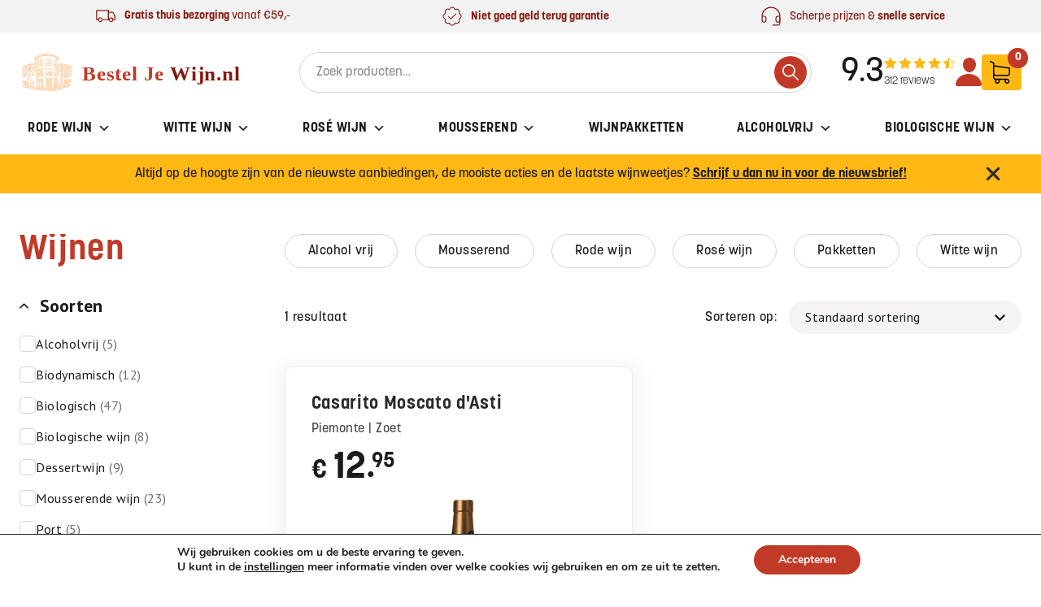

--- FILE ---
content_type: text/html; charset=UTF-8
request_url: https://besteljewijn.nl/ean/8056457510014/
body_size: 58417
content:
<!doctype html>
<html lang="nl-NL">
  <head>
    <meta charset="utf-8">
    <meta name="viewport" content="width=device-width, initial-scale=1">
    <link href='https://api.mapbox.com/mapbox-gl-js/v2.8.1/mapbox-gl.css' rel='stylesheet' />
    <link rel="stylesheet" href="https://use.typekit.net/rlu6yyz.css">
    <link rel="preconnect" href="https://fonts.googleapis.com">
    <link rel="preconnect" href="https://fonts.gstatic.com" crossorigin>
    <link href="https://fonts.googleapis.com/css2?family=PT+Sans:ital,wght@0,400;0,700;1,400;1,700&display=swap" rel="stylesheet">
    <meta name='robots' content='noindex, follow' />

<!-- Google Tag Manager for WordPress by gtm4wp.com -->
<script data-cfasync="false" data-pagespeed-no-defer>
	var gtm4wp_datalayer_name = "dataLayer";
	var dataLayer = dataLayer || [];
	const gtm4wp_use_sku_instead = 0;
	const gtm4wp_currency = 'EUR';
	const gtm4wp_product_per_impression = 10;
	const gtm4wp_clear_ecommerce = false;
	const gtm4wp_datalayer_max_timeout = 2000;
</script>
<!-- End Google Tag Manager for WordPress by gtm4wp.com -->
	<!-- This site is optimized with the Yoast SEO plugin v26.7 - https://yoast.com/wordpress/plugins/seo/ -->
	<title>8056457510014 Archieven &#8211; Bestel Je Wijn</title>
	<meta property="og:locale" content="nl_NL" />
	<meta property="og:type" content="article" />
	<meta property="og:title" content="8056457510014 Archieven &#8211; Bestel Je Wijn" />
	<meta property="og:url" content="https://besteljewijn.nl/ean/8056457510014/" />
	<meta property="og:site_name" content="Bestel Je Wijn" />
	<meta name="twitter:card" content="summary_large_image" />
	<meta name="twitter:site" content="@besteljewijnnl" />
	<script type="application/ld+json" class="yoast-schema-graph">{"@context":"https://schema.org","@graph":[{"@type":"CollectionPage","@id":"https://besteljewijn.nl/ean/8056457510014/","url":"https://besteljewijn.nl/ean/8056457510014/","name":"8056457510014 Archieven &#8211; Bestel Je Wijn","isPartOf":{"@id":"https://besteljewijn.nl/#website"},"primaryImageOfPage":{"@id":"https://besteljewijn.nl/ean/8056457510014/#primaryimage"},"image":{"@id":"https://besteljewijn.nl/ean/8056457510014/#primaryimage"},"thumbnailUrl":"https://besteljewijn.nl/wp-content/uploads/2015/12/Casarito-Muscato-dAsti-1.jpg","breadcrumb":{"@id":"https://besteljewijn.nl/ean/8056457510014/#breadcrumb"},"inLanguage":"nl-NL"},{"@type":"ImageObject","inLanguage":"nl-NL","@id":"https://besteljewijn.nl/ean/8056457510014/#primaryimage","url":"https://besteljewijn.nl/wp-content/uploads/2015/12/Casarito-Muscato-dAsti-1.jpg","contentUrl":"https://besteljewijn.nl/wp-content/uploads/2015/12/Casarito-Muscato-dAsti-1.jpg","width":169,"height":500},{"@type":"BreadcrumbList","@id":"https://besteljewijn.nl/ean/8056457510014/#breadcrumb","itemListElement":[{"@type":"ListItem","position":1,"name":"Home","item":"https://besteljewijn.nl/"},{"@type":"ListItem","position":2,"name":"8056457510014"}]},{"@type":"WebSite","@id":"https://besteljewijn.nl/#website","url":"https://besteljewijn.nl/","name":"Bestel Je Wijn","description":"Vind de juiste wijn voor elk moment!","publisher":{"@id":"https://besteljewijn.nl/#organization"},"potentialAction":[{"@type":"SearchAction","target":{"@type":"EntryPoint","urlTemplate":"https://besteljewijn.nl/?s={search_term_string}"},"query-input":{"@type":"PropertyValueSpecification","valueRequired":true,"valueName":"search_term_string"}}],"inLanguage":"nl-NL"},{"@type":"Organization","@id":"https://besteljewijn.nl/#organization","name":"Bestel je wijn","url":"https://besteljewijn.nl/","logo":{"@type":"ImageObject","inLanguage":"nl-NL","@id":"https://besteljewijn.nl/#/schema/logo/image/","url":"https://besteljewijn.nl/wp-content/uploads/2015/10/logo1.png","contentUrl":"https://besteljewijn.nl/wp-content/uploads/2015/10/logo1.png","width":322,"height":73,"caption":"Bestel je wijn"},"image":{"@id":"https://besteljewijn.nl/#/schema/logo/image/"},"sameAs":["https://www.facebook.com/wijnhuistenbilt/","https://x.com/besteljewijnnl"]}]}</script>
	<!-- / Yoast SEO plugin. -->


<link rel='dns-prefetch' href='//www.googletagmanager.com' />
<link rel='dns-prefetch' href='//challenges.cloudflare.com' />
<link rel="alternate" type="application/rss+xml" title="Bestel Je Wijn &raquo; 8056457510014 EAN feed" href="https://besteljewijn.nl/ean/8056457510014/feed/" />
<style id='wp-img-auto-sizes-contain-inline-css'>
img:is([sizes=auto i],[sizes^="auto," i]){contain-intrinsic-size:3000px 1500px}
/*# sourceURL=wp-img-auto-sizes-contain-inline-css */
</style>
<style id='wp-emoji-styles-inline-css'>

	img.wp-smiley, img.emoji {
		display: inline !important;
		border: none !important;
		box-shadow: none !important;
		height: 1em !important;
		width: 1em !important;
		margin: 0 0.07em !important;
		vertical-align: -0.1em !important;
		background: none !important;
		padding: 0 !important;
	}
/*# sourceURL=wp-emoji-styles-inline-css */
</style>
<link rel='stylesheet' id='wp-block-library-css' href='https://besteljewijn.nl/wp-includes/css/dist/block-library/style.min.css?ver=6.9' media='all' />
<style id='wp-block-image-inline-css'>
.wp-block-image>a,.wp-block-image>figure>a{display:inline-block}.wp-block-image img{box-sizing:border-box;height:auto;max-width:100%;vertical-align:bottom}@media not (prefers-reduced-motion){.wp-block-image img.hide{visibility:hidden}.wp-block-image img.show{animation:show-content-image .4s}}.wp-block-image[style*=border-radius] img,.wp-block-image[style*=border-radius]>a{border-radius:inherit}.wp-block-image.has-custom-border img{box-sizing:border-box}.wp-block-image.aligncenter{text-align:center}.wp-block-image.alignfull>a,.wp-block-image.alignwide>a{width:100%}.wp-block-image.alignfull img,.wp-block-image.alignwide img{height:auto;width:100%}.wp-block-image .aligncenter,.wp-block-image .alignleft,.wp-block-image .alignright,.wp-block-image.aligncenter,.wp-block-image.alignleft,.wp-block-image.alignright{display:table}.wp-block-image .aligncenter>figcaption,.wp-block-image .alignleft>figcaption,.wp-block-image .alignright>figcaption,.wp-block-image.aligncenter>figcaption,.wp-block-image.alignleft>figcaption,.wp-block-image.alignright>figcaption{caption-side:bottom;display:table-caption}.wp-block-image .alignleft{float:left;margin:.5em 1em .5em 0}.wp-block-image .alignright{float:right;margin:.5em 0 .5em 1em}.wp-block-image .aligncenter{margin-left:auto;margin-right:auto}.wp-block-image :where(figcaption){margin-bottom:1em;margin-top:.5em}.wp-block-image.is-style-circle-mask img{border-radius:9999px}@supports ((-webkit-mask-image:none) or (mask-image:none)) or (-webkit-mask-image:none){.wp-block-image.is-style-circle-mask img{border-radius:0;-webkit-mask-image:url('data:image/svg+xml;utf8,<svg viewBox="0 0 100 100" xmlns="http://www.w3.org/2000/svg"><circle cx="50" cy="50" r="50"/></svg>');mask-image:url('data:image/svg+xml;utf8,<svg viewBox="0 0 100 100" xmlns="http://www.w3.org/2000/svg"><circle cx="50" cy="50" r="50"/></svg>');mask-mode:alpha;-webkit-mask-position:center;mask-position:center;-webkit-mask-repeat:no-repeat;mask-repeat:no-repeat;-webkit-mask-size:contain;mask-size:contain}}:root :where(.wp-block-image.is-style-rounded img,.wp-block-image .is-style-rounded img){border-radius:9999px}.wp-block-image figure{margin:0}.wp-lightbox-container{display:flex;flex-direction:column;position:relative}.wp-lightbox-container img{cursor:zoom-in}.wp-lightbox-container img:hover+button{opacity:1}.wp-lightbox-container button{align-items:center;backdrop-filter:blur(16px) saturate(180%);background-color:#5a5a5a40;border:none;border-radius:4px;cursor:zoom-in;display:flex;height:20px;justify-content:center;opacity:0;padding:0;position:absolute;right:16px;text-align:center;top:16px;width:20px;z-index:100}@media not (prefers-reduced-motion){.wp-lightbox-container button{transition:opacity .2s ease}}.wp-lightbox-container button:focus-visible{outline:3px auto #5a5a5a40;outline:3px auto -webkit-focus-ring-color;outline-offset:3px}.wp-lightbox-container button:hover{cursor:pointer;opacity:1}.wp-lightbox-container button:focus{opacity:1}.wp-lightbox-container button:focus,.wp-lightbox-container button:hover,.wp-lightbox-container button:not(:hover):not(:active):not(.has-background){background-color:#5a5a5a40;border:none}.wp-lightbox-overlay{box-sizing:border-box;cursor:zoom-out;height:100vh;left:0;overflow:hidden;position:fixed;top:0;visibility:hidden;width:100%;z-index:100000}.wp-lightbox-overlay .close-button{align-items:center;cursor:pointer;display:flex;justify-content:center;min-height:40px;min-width:40px;padding:0;position:absolute;right:calc(env(safe-area-inset-right) + 16px);top:calc(env(safe-area-inset-top) + 16px);z-index:5000000}.wp-lightbox-overlay .close-button:focus,.wp-lightbox-overlay .close-button:hover,.wp-lightbox-overlay .close-button:not(:hover):not(:active):not(.has-background){background:none;border:none}.wp-lightbox-overlay .lightbox-image-container{height:var(--wp--lightbox-container-height);left:50%;overflow:hidden;position:absolute;top:50%;transform:translate(-50%,-50%);transform-origin:top left;width:var(--wp--lightbox-container-width);z-index:9999999999}.wp-lightbox-overlay .wp-block-image{align-items:center;box-sizing:border-box;display:flex;height:100%;justify-content:center;margin:0;position:relative;transform-origin:0 0;width:100%;z-index:3000000}.wp-lightbox-overlay .wp-block-image img{height:var(--wp--lightbox-image-height);min-height:var(--wp--lightbox-image-height);min-width:var(--wp--lightbox-image-width);width:var(--wp--lightbox-image-width)}.wp-lightbox-overlay .wp-block-image figcaption{display:none}.wp-lightbox-overlay button{background:none;border:none}.wp-lightbox-overlay .scrim{background-color:#fff;height:100%;opacity:.9;position:absolute;width:100%;z-index:2000000}.wp-lightbox-overlay.active{visibility:visible}@media not (prefers-reduced-motion){.wp-lightbox-overlay.active{animation:turn-on-visibility .25s both}.wp-lightbox-overlay.active img{animation:turn-on-visibility .35s both}.wp-lightbox-overlay.show-closing-animation:not(.active){animation:turn-off-visibility .35s both}.wp-lightbox-overlay.show-closing-animation:not(.active) img{animation:turn-off-visibility .25s both}.wp-lightbox-overlay.zoom.active{animation:none;opacity:1;visibility:visible}.wp-lightbox-overlay.zoom.active .lightbox-image-container{animation:lightbox-zoom-in .4s}.wp-lightbox-overlay.zoom.active .lightbox-image-container img{animation:none}.wp-lightbox-overlay.zoom.active .scrim{animation:turn-on-visibility .4s forwards}.wp-lightbox-overlay.zoom.show-closing-animation:not(.active){animation:none}.wp-lightbox-overlay.zoom.show-closing-animation:not(.active) .lightbox-image-container{animation:lightbox-zoom-out .4s}.wp-lightbox-overlay.zoom.show-closing-animation:not(.active) .lightbox-image-container img{animation:none}.wp-lightbox-overlay.zoom.show-closing-animation:not(.active) .scrim{animation:turn-off-visibility .4s forwards}}@keyframes show-content-image{0%{visibility:hidden}99%{visibility:hidden}to{visibility:visible}}@keyframes turn-on-visibility{0%{opacity:0}to{opacity:1}}@keyframes turn-off-visibility{0%{opacity:1;visibility:visible}99%{opacity:0;visibility:visible}to{opacity:0;visibility:hidden}}@keyframes lightbox-zoom-in{0%{transform:translate(calc((-100vw + var(--wp--lightbox-scrollbar-width))/2 + var(--wp--lightbox-initial-left-position)),calc(-50vh + var(--wp--lightbox-initial-top-position))) scale(var(--wp--lightbox-scale))}to{transform:translate(-50%,-50%) scale(1)}}@keyframes lightbox-zoom-out{0%{transform:translate(-50%,-50%) scale(1);visibility:visible}99%{visibility:visible}to{transform:translate(calc((-100vw + var(--wp--lightbox-scrollbar-width))/2 + var(--wp--lightbox-initial-left-position)),calc(-50vh + var(--wp--lightbox-initial-top-position))) scale(var(--wp--lightbox-scale));visibility:hidden}}
/*# sourceURL=https://besteljewijn.nl/wp-includes/blocks/image/style.min.css */
</style>
<style id='wp-block-columns-inline-css'>
.wp-block-columns{box-sizing:border-box;display:flex;flex-wrap:wrap!important}@media (min-width:782px){.wp-block-columns{flex-wrap:nowrap!important}}.wp-block-columns{align-items:normal!important}.wp-block-columns.are-vertically-aligned-top{align-items:flex-start}.wp-block-columns.are-vertically-aligned-center{align-items:center}.wp-block-columns.are-vertically-aligned-bottom{align-items:flex-end}@media (max-width:781px){.wp-block-columns:not(.is-not-stacked-on-mobile)>.wp-block-column{flex-basis:100%!important}}@media (min-width:782px){.wp-block-columns:not(.is-not-stacked-on-mobile)>.wp-block-column{flex-basis:0;flex-grow:1}.wp-block-columns:not(.is-not-stacked-on-mobile)>.wp-block-column[style*=flex-basis]{flex-grow:0}}.wp-block-columns.is-not-stacked-on-mobile{flex-wrap:nowrap!important}.wp-block-columns.is-not-stacked-on-mobile>.wp-block-column{flex-basis:0;flex-grow:1}.wp-block-columns.is-not-stacked-on-mobile>.wp-block-column[style*=flex-basis]{flex-grow:0}:where(.wp-block-columns){margin-bottom:1.75em}:where(.wp-block-columns.has-background){padding:1.25em 2.375em}.wp-block-column{flex-grow:1;min-width:0;overflow-wrap:break-word;word-break:break-word}.wp-block-column.is-vertically-aligned-top{align-self:flex-start}.wp-block-column.is-vertically-aligned-center{align-self:center}.wp-block-column.is-vertically-aligned-bottom{align-self:flex-end}.wp-block-column.is-vertically-aligned-stretch{align-self:stretch}.wp-block-column.is-vertically-aligned-bottom,.wp-block-column.is-vertically-aligned-center,.wp-block-column.is-vertically-aligned-top{width:100%}
/*# sourceURL=https://besteljewijn.nl/wp-includes/blocks/columns/style.min.css */
</style>
<link rel='stylesheet' id='wc-blocks-style-css' href='https://besteljewijn.nl/wp-content/plugins/woocommerce/assets/client/blocks/wc-blocks.css?ver=wc-10.4.3' media='all' />
<style id='global-styles-inline-css'>
:root{--wp--preset--aspect-ratio--square: 1;--wp--preset--aspect-ratio--4-3: 4/3;--wp--preset--aspect-ratio--3-4: 3/4;--wp--preset--aspect-ratio--3-2: 3/2;--wp--preset--aspect-ratio--2-3: 2/3;--wp--preset--aspect-ratio--16-9: 16/9;--wp--preset--aspect-ratio--9-16: 9/16;--wp--preset--color--black: #000000;--wp--preset--color--cyan-bluish-gray: #abb8c3;--wp--preset--color--white: #fff;--wp--preset--color--pale-pink: #f78da7;--wp--preset--color--vivid-red: #cf2e2e;--wp--preset--color--luminous-vivid-orange: #ff6900;--wp--preset--color--luminous-vivid-amber: #fcb900;--wp--preset--color--light-green-cyan: #7bdcb5;--wp--preset--color--vivid-green-cyan: #00d084;--wp--preset--color--pale-cyan-blue: #8ed1fc;--wp--preset--color--vivid-cyan-blue: #0693e3;--wp--preset--color--vivid-purple: #9b51e0;--wp--preset--color--inherit: inherit;--wp--preset--color--current: currentcolor;--wp--preset--color--transparent: transparent;--wp--preset--color--black-light: #2a2a2a;--wp--preset--color--black-default: #1a1a1a;--wp--preset--color--black-dark: #010101;--wp--preset--color--slate-50: #f8fafc;--wp--preset--color--slate-100: #f1f5f9;--wp--preset--color--slate-200: #e2e8f0;--wp--preset--color--slate-300: #cbd5e1;--wp--preset--color--slate-400: #94a3b8;--wp--preset--color--slate-500: #64748b;--wp--preset--color--slate-600: #475569;--wp--preset--color--slate-700: #334155;--wp--preset--color--slate-800: #1e293b;--wp--preset--color--slate-900: #0f172a;--wp--preset--color--slate-950: #020617;--wp--preset--color--gray-50: #f9fafb;--wp--preset--color--gray-100: #f3f4f6;--wp--preset--color--gray-200: #e5e7eb;--wp--preset--color--gray-300: #d1d5db;--wp--preset--color--gray-400: #9ca3af;--wp--preset--color--gray-500: #6b7280;--wp--preset--color--gray-600: #4b5563;--wp--preset--color--gray-700: #374151;--wp--preset--color--gray-800: #1f2937;--wp--preset--color--gray-900: #111827;--wp--preset--color--gray-950: #030712;--wp--preset--color--gray-light: #fafafa;--wp--preset--color--gray-default: #f2f2f2;--wp--preset--color--gray-dark: #d2d2d2;--wp--preset--color--gray-darker: #8d8d8d;--wp--preset--color--zinc-50: #fafafa;--wp--preset--color--zinc-100: #f4f4f5;--wp--preset--color--zinc-200: #e4e4e7;--wp--preset--color--zinc-300: #d4d4d8;--wp--preset--color--zinc-400: #a1a1aa;--wp--preset--color--zinc-500: #71717a;--wp--preset--color--zinc-600: #52525b;--wp--preset--color--zinc-700: #3f3f46;--wp--preset--color--zinc-800: #27272a;--wp--preset--color--zinc-900: #18181b;--wp--preset--color--zinc-950: #09090b;--wp--preset--color--neutral-50: #fafafa;--wp--preset--color--neutral-100: #f5f5f5;--wp--preset--color--neutral-200: #e5e5e5;--wp--preset--color--neutral-300: #d4d4d4;--wp--preset--color--neutral-400: #a3a3a3;--wp--preset--color--neutral-500: #737373;--wp--preset--color--neutral-600: #525252;--wp--preset--color--neutral-700: #404040;--wp--preset--color--neutral-800: #262626;--wp--preset--color--neutral-900: #171717;--wp--preset--color--neutral-950: #0a0a0a;--wp--preset--color--stone-50: #fafaf9;--wp--preset--color--stone-100: #f5f5f4;--wp--preset--color--stone-200: #e7e5e4;--wp--preset--color--stone-300: #d6d3d1;--wp--preset--color--stone-400: #a8a29e;--wp--preset--color--stone-500: #78716c;--wp--preset--color--stone-600: #57534e;--wp--preset--color--stone-700: #44403c;--wp--preset--color--stone-800: #292524;--wp--preset--color--stone-900: #1c1917;--wp--preset--color--stone-950: #0c0a09;--wp--preset--color--red-50: #fef2f2;--wp--preset--color--red-100: #fee2e2;--wp--preset--color--red-200: #fecaca;--wp--preset--color--red-300: #fca5a5;--wp--preset--color--red-400: #f87171;--wp--preset--color--red-500: #ef4444;--wp--preset--color--red-600: #dc2626;--wp--preset--color--red-700: #b91c1c;--wp--preset--color--red-800: #991b1b;--wp--preset--color--red-900: #7f1d1d;--wp--preset--color--red-950: #450a0a;--wp--preset--color--orange-50: #fff7ed;--wp--preset--color--orange-100: #ffedd5;--wp--preset--color--orange-200: #fed7aa;--wp--preset--color--orange-300: #fdba74;--wp--preset--color--orange-400: #fb923c;--wp--preset--color--orange-500: #f97316;--wp--preset--color--orange-600: #ea580c;--wp--preset--color--orange-700: #c2410c;--wp--preset--color--orange-800: #9a3412;--wp--preset--color--orange-900: #7c2d12;--wp--preset--color--orange-950: #431407;--wp--preset--color--amber-50: #fffbeb;--wp--preset--color--amber-100: #fef3c7;--wp--preset--color--amber-200: #fde68a;--wp--preset--color--amber-300: #fcd34d;--wp--preset--color--amber-400: #fbbf24;--wp--preset--color--amber-500: #f59e0b;--wp--preset--color--amber-600: #d97706;--wp--preset--color--amber-700: #b45309;--wp--preset--color--amber-800: #92400e;--wp--preset--color--amber-900: #78350f;--wp--preset--color--amber-950: #451a03;--wp--preset--color--yellow-50: #fefce8;--wp--preset--color--yellow-100: #fef9c3;--wp--preset--color--yellow-200: #fef08a;--wp--preset--color--yellow-300: #fde047;--wp--preset--color--yellow-400: #facc15;--wp--preset--color--yellow-500: #eab308;--wp--preset--color--yellow-600: #ca8a04;--wp--preset--color--yellow-700: #a16207;--wp--preset--color--yellow-800: #854d0e;--wp--preset--color--yellow-900: #713f12;--wp--preset--color--yellow-950: #422006;--wp--preset--color--lime-50: #f7fee7;--wp--preset--color--lime-100: #ecfccb;--wp--preset--color--lime-200: #d9f99d;--wp--preset--color--lime-300: #bef264;--wp--preset--color--lime-400: #a3e635;--wp--preset--color--lime-500: #84cc16;--wp--preset--color--lime-600: #65a30d;--wp--preset--color--lime-700: #4d7c0f;--wp--preset--color--lime-800: #3f6212;--wp--preset--color--lime-900: #365314;--wp--preset--color--lime-950: #1a2e05;--wp--preset--color--green-50: #f0fdf4;--wp--preset--color--green-100: #dcfce7;--wp--preset--color--green-200: #bbf7d0;--wp--preset--color--green-300: #86efac;--wp--preset--color--green-400: #4ade80;--wp--preset--color--green-500: #22c55e;--wp--preset--color--green-600: #16a34a;--wp--preset--color--green-700: #15803d;--wp--preset--color--green-800: #166534;--wp--preset--color--green-900: #14532d;--wp--preset--color--green-950: #052e16;--wp--preset--color--emerald-50: #ecfdf5;--wp--preset--color--emerald-100: #d1fae5;--wp--preset--color--emerald-200: #a7f3d0;--wp--preset--color--emerald-300: #6ee7b7;--wp--preset--color--emerald-400: #34d399;--wp--preset--color--emerald-500: #10b981;--wp--preset--color--emerald-600: #059669;--wp--preset--color--emerald-700: #047857;--wp--preset--color--emerald-800: #065f46;--wp--preset--color--emerald-900: #064e3b;--wp--preset--color--emerald-950: #022c22;--wp--preset--color--teal-50: #f0fdfa;--wp--preset--color--teal-100: #ccfbf1;--wp--preset--color--teal-200: #99f6e4;--wp--preset--color--teal-300: #5eead4;--wp--preset--color--teal-400: #2dd4bf;--wp--preset--color--teal-500: #14b8a6;--wp--preset--color--teal-600: #0d9488;--wp--preset--color--teal-700: #0f766e;--wp--preset--color--teal-800: #115e59;--wp--preset--color--teal-900: #134e4a;--wp--preset--color--teal-950: #042f2e;--wp--preset--color--cyan-50: #ecfeff;--wp--preset--color--cyan-100: #cffafe;--wp--preset--color--cyan-200: #a5f3fc;--wp--preset--color--cyan-300: #67e8f9;--wp--preset--color--cyan-400: #22d3ee;--wp--preset--color--cyan-500: #06b6d4;--wp--preset--color--cyan-600: #0891b2;--wp--preset--color--cyan-700: #0e7490;--wp--preset--color--cyan-800: #155e75;--wp--preset--color--cyan-900: #164e63;--wp--preset--color--cyan-950: #083344;--wp--preset--color--sky-50: #f0f9ff;--wp--preset--color--sky-100: #e0f2fe;--wp--preset--color--sky-200: #bae6fd;--wp--preset--color--sky-300: #7dd3fc;--wp--preset--color--sky-400: #38bdf8;--wp--preset--color--sky-500: #0ea5e9;--wp--preset--color--sky-600: #0284c7;--wp--preset--color--sky-700: #0369a1;--wp--preset--color--sky-800: #075985;--wp--preset--color--sky-900: #0c4a6e;--wp--preset--color--sky-950: #082f49;--wp--preset--color--blue-50: #eff6ff;--wp--preset--color--blue-100: #dbeafe;--wp--preset--color--blue-200: #bfdbfe;--wp--preset--color--blue-300: #93c5fd;--wp--preset--color--blue-400: #60a5fa;--wp--preset--color--blue-500: #3b82f6;--wp--preset--color--blue-600: #2563eb;--wp--preset--color--blue-700: #1d4ed8;--wp--preset--color--blue-800: #1e40af;--wp--preset--color--blue-900: #1e3a8a;--wp--preset--color--blue-950: #172554;--wp--preset--color--indigo-50: #eef2ff;--wp--preset--color--indigo-100: #e0e7ff;--wp--preset--color--indigo-200: #c7d2fe;--wp--preset--color--indigo-300: #a5b4fc;--wp--preset--color--indigo-400: #818cf8;--wp--preset--color--indigo-500: #6366f1;--wp--preset--color--indigo-600: #4f46e5;--wp--preset--color--indigo-700: #4338ca;--wp--preset--color--indigo-800: #3730a3;--wp--preset--color--indigo-900: #312e81;--wp--preset--color--indigo-950: #1e1b4b;--wp--preset--color--violet-50: #f5f3ff;--wp--preset--color--violet-100: #ede9fe;--wp--preset--color--violet-200: #ddd6fe;--wp--preset--color--violet-300: #c4b5fd;--wp--preset--color--violet-400: #a78bfa;--wp--preset--color--violet-500: #8b5cf6;--wp--preset--color--violet-600: #7c3aed;--wp--preset--color--violet-700: #6d28d9;--wp--preset--color--violet-800: #5b21b6;--wp--preset--color--violet-900: #4c1d95;--wp--preset--color--violet-950: #2e1065;--wp--preset--color--purple-50: #faf5ff;--wp--preset--color--purple-100: #f3e8ff;--wp--preset--color--purple-200: #e9d5ff;--wp--preset--color--purple-300: #d8b4fe;--wp--preset--color--purple-400: #c084fc;--wp--preset--color--purple-500: #a855f7;--wp--preset--color--purple-600: #9333ea;--wp--preset--color--purple-700: #7e22ce;--wp--preset--color--purple-800: #6b21a8;--wp--preset--color--purple-900: #581c87;--wp--preset--color--purple-950: #3b0764;--wp--preset--color--fuchsia-50: #fdf4ff;--wp--preset--color--fuchsia-100: #fae8ff;--wp--preset--color--fuchsia-200: #f5d0fe;--wp--preset--color--fuchsia-300: #f0abfc;--wp--preset--color--fuchsia-400: #e879f9;--wp--preset--color--fuchsia-500: #d946ef;--wp--preset--color--fuchsia-600: #c026d3;--wp--preset--color--fuchsia-700: #a21caf;--wp--preset--color--fuchsia-800: #86198f;--wp--preset--color--fuchsia-900: #701a75;--wp--preset--color--fuchsia-950: #4a044e;--wp--preset--color--pink-50: #fdf2f8;--wp--preset--color--pink-100: #fce7f3;--wp--preset--color--pink-200: #fbcfe8;--wp--preset--color--pink-300: #f9a8d4;--wp--preset--color--pink-400: #f472b6;--wp--preset--color--pink-500: #ec4899;--wp--preset--color--pink-600: #db2777;--wp--preset--color--pink-700: #be185d;--wp--preset--color--pink-800: #9d174d;--wp--preset--color--pink-900: #831843;--wp--preset--color--pink-950: #500724;--wp--preset--color--rose-50: #fff1f2;--wp--preset--color--rose-100: #ffe4e6;--wp--preset--color--rose-200: #fecdd3;--wp--preset--color--rose-300: #fda4af;--wp--preset--color--rose-400: #fb7185;--wp--preset--color--rose-500: #f43f5e;--wp--preset--color--rose-600: #e11d48;--wp--preset--color--rose-700: #be123c;--wp--preset--color--rose-800: #9f1239;--wp--preset--color--rose-900: #881337;--wp--preset--color--rose-950: #4c0519;--wp--preset--color--primary-lighter: #cd4000;--wp--preset--color--primary-light: #c13a27;--wp--preset--color--primary-default: #84180f;--wp--preset--color--secondary: #ffb814;--wp--preset--gradient--vivid-cyan-blue-to-vivid-purple: linear-gradient(135deg,rgb(6,147,227) 0%,rgb(155,81,224) 100%);--wp--preset--gradient--light-green-cyan-to-vivid-green-cyan: linear-gradient(135deg,rgb(122,220,180) 0%,rgb(0,208,130) 100%);--wp--preset--gradient--luminous-vivid-amber-to-luminous-vivid-orange: linear-gradient(135deg,rgb(252,185,0) 0%,rgb(255,105,0) 100%);--wp--preset--gradient--luminous-vivid-orange-to-vivid-red: linear-gradient(135deg,rgb(255,105,0) 0%,rgb(207,46,46) 100%);--wp--preset--gradient--very-light-gray-to-cyan-bluish-gray: linear-gradient(135deg,rgb(238,238,238) 0%,rgb(169,184,195) 100%);--wp--preset--gradient--cool-to-warm-spectrum: linear-gradient(135deg,rgb(74,234,220) 0%,rgb(151,120,209) 20%,rgb(207,42,186) 40%,rgb(238,44,130) 60%,rgb(251,105,98) 80%,rgb(254,248,76) 100%);--wp--preset--gradient--blush-light-purple: linear-gradient(135deg,rgb(255,206,236) 0%,rgb(152,150,240) 100%);--wp--preset--gradient--blush-bordeaux: linear-gradient(135deg,rgb(254,205,165) 0%,rgb(254,45,45) 50%,rgb(107,0,62) 100%);--wp--preset--gradient--luminous-dusk: linear-gradient(135deg,rgb(255,203,112) 0%,rgb(199,81,192) 50%,rgb(65,88,208) 100%);--wp--preset--gradient--pale-ocean: linear-gradient(135deg,rgb(255,245,203) 0%,rgb(182,227,212) 50%,rgb(51,167,181) 100%);--wp--preset--gradient--electric-grass: linear-gradient(135deg,rgb(202,248,128) 0%,rgb(113,206,126) 100%);--wp--preset--gradient--midnight: linear-gradient(135deg,rgb(2,3,129) 0%,rgb(40,116,252) 100%);--wp--preset--font-size--small: 13px;--wp--preset--font-size--medium: 20px;--wp--preset--font-size--large: 36px;--wp--preset--font-size--x-large: 42px;--wp--preset--font-size--xs: 0.75rem;--wp--preset--font-size--sm: 0.875rem;--wp--preset--font-size--base: 1rem;--wp--preset--font-size--lg: 1.125rem;--wp--preset--font-size--xl: 1.25rem;--wp--preset--font-size--2-xl: 1.5rem;--wp--preset--font-size--3-xl: 1.875rem;--wp--preset--font-size--4-xl: 2.25rem;--wp--preset--font-size--5-xl: 3rem;--wp--preset--font-size--6-xl: 3.75rem;--wp--preset--font-size--7-xl: 4.5rem;--wp--preset--font-size--8-xl: 6rem;--wp--preset--font-size--9-xl: 8rem;--wp--preset--font-family--korolev: korolev,sans-serif;--wp--preset--font-family--playfair-display: playfair-display,serif;--wp--preset--font-family--pt-sans: 'PT Sans', sans-serif;--wp--preset--spacing--20: 0.44rem;--wp--preset--spacing--30: 0.67rem;--wp--preset--spacing--40: 1rem;--wp--preset--spacing--50: 1.5rem;--wp--preset--spacing--60: 2.25rem;--wp--preset--spacing--70: 3.38rem;--wp--preset--spacing--80: 5.06rem;--wp--preset--shadow--natural: 6px 6px 9px rgba(0, 0, 0, 0.2);--wp--preset--shadow--deep: 12px 12px 50px rgba(0, 0, 0, 0.4);--wp--preset--shadow--sharp: 6px 6px 0px rgba(0, 0, 0, 0.2);--wp--preset--shadow--outlined: 6px 6px 0px -3px rgb(255, 255, 255), 6px 6px rgb(0, 0, 0);--wp--preset--shadow--crisp: 6px 6px 0px rgb(0, 0, 0);}:where(body) { margin: 0; }.wp-site-blocks > .alignleft { float: left; margin-right: 2em; }.wp-site-blocks > .alignright { float: right; margin-left: 2em; }.wp-site-blocks > .aligncenter { justify-content: center; margin-left: auto; margin-right: auto; }:where(.is-layout-flex){gap: 0.5em;}:where(.is-layout-grid){gap: 0.5em;}.is-layout-flow > .alignleft{float: left;margin-inline-start: 0;margin-inline-end: 2em;}.is-layout-flow > .alignright{float: right;margin-inline-start: 2em;margin-inline-end: 0;}.is-layout-flow > .aligncenter{margin-left: auto !important;margin-right: auto !important;}.is-layout-constrained > .alignleft{float: left;margin-inline-start: 0;margin-inline-end: 2em;}.is-layout-constrained > .alignright{float: right;margin-inline-start: 2em;margin-inline-end: 0;}.is-layout-constrained > .aligncenter{margin-left: auto !important;margin-right: auto !important;}.is-layout-constrained > :where(:not(.alignleft):not(.alignright):not(.alignfull)){margin-left: auto !important;margin-right: auto !important;}body .is-layout-flex{display: flex;}.is-layout-flex{flex-wrap: wrap;align-items: center;}.is-layout-flex > :is(*, div){margin: 0;}body .is-layout-grid{display: grid;}.is-layout-grid > :is(*, div){margin: 0;}body{padding-top: 0px;padding-right: 0px;padding-bottom: 0px;padding-left: 0px;}a:where(:not(.wp-element-button)){text-decoration: underline;}:root :where(.wp-element-button, .wp-block-button__link){background-color: #32373c;border-width: 0;color: #fff;font-family: inherit;font-size: inherit;font-style: inherit;font-weight: inherit;letter-spacing: inherit;line-height: inherit;padding-top: calc(0.667em + 2px);padding-right: calc(1.333em + 2px);padding-bottom: calc(0.667em + 2px);padding-left: calc(1.333em + 2px);text-decoration: none;text-transform: inherit;}.has-black-color{color: var(--wp--preset--color--black) !important;}.has-cyan-bluish-gray-color{color: var(--wp--preset--color--cyan-bluish-gray) !important;}.has-white-color{color: var(--wp--preset--color--white) !important;}.has-pale-pink-color{color: var(--wp--preset--color--pale-pink) !important;}.has-vivid-red-color{color: var(--wp--preset--color--vivid-red) !important;}.has-luminous-vivid-orange-color{color: var(--wp--preset--color--luminous-vivid-orange) !important;}.has-luminous-vivid-amber-color{color: var(--wp--preset--color--luminous-vivid-amber) !important;}.has-light-green-cyan-color{color: var(--wp--preset--color--light-green-cyan) !important;}.has-vivid-green-cyan-color{color: var(--wp--preset--color--vivid-green-cyan) !important;}.has-pale-cyan-blue-color{color: var(--wp--preset--color--pale-cyan-blue) !important;}.has-vivid-cyan-blue-color{color: var(--wp--preset--color--vivid-cyan-blue) !important;}.has-vivid-purple-color{color: var(--wp--preset--color--vivid-purple) !important;}.has-inherit-color{color: var(--wp--preset--color--inherit) !important;}.has-current-color{color: var(--wp--preset--color--current) !important;}.has-transparent-color{color: var(--wp--preset--color--transparent) !important;}.has-black-light-color{color: var(--wp--preset--color--black-light) !important;}.has-black-default-color{color: var(--wp--preset--color--black-default) !important;}.has-black-dark-color{color: var(--wp--preset--color--black-dark) !important;}.has-slate-50-color{color: var(--wp--preset--color--slate-50) !important;}.has-slate-100-color{color: var(--wp--preset--color--slate-100) !important;}.has-slate-200-color{color: var(--wp--preset--color--slate-200) !important;}.has-slate-300-color{color: var(--wp--preset--color--slate-300) !important;}.has-slate-400-color{color: var(--wp--preset--color--slate-400) !important;}.has-slate-500-color{color: var(--wp--preset--color--slate-500) !important;}.has-slate-600-color{color: var(--wp--preset--color--slate-600) !important;}.has-slate-700-color{color: var(--wp--preset--color--slate-700) !important;}.has-slate-800-color{color: var(--wp--preset--color--slate-800) !important;}.has-slate-900-color{color: var(--wp--preset--color--slate-900) !important;}.has-slate-950-color{color: var(--wp--preset--color--slate-950) !important;}.has-gray-50-color{color: var(--wp--preset--color--gray-50) !important;}.has-gray-100-color{color: var(--wp--preset--color--gray-100) !important;}.has-gray-200-color{color: var(--wp--preset--color--gray-200) !important;}.has-gray-300-color{color: var(--wp--preset--color--gray-300) !important;}.has-gray-400-color{color: var(--wp--preset--color--gray-400) !important;}.has-gray-500-color{color: var(--wp--preset--color--gray-500) !important;}.has-gray-600-color{color: var(--wp--preset--color--gray-600) !important;}.has-gray-700-color{color: var(--wp--preset--color--gray-700) !important;}.has-gray-800-color{color: var(--wp--preset--color--gray-800) !important;}.has-gray-900-color{color: var(--wp--preset--color--gray-900) !important;}.has-gray-950-color{color: var(--wp--preset--color--gray-950) !important;}.has-gray-light-color{color: var(--wp--preset--color--gray-light) !important;}.has-gray-default-color{color: var(--wp--preset--color--gray-default) !important;}.has-gray-dark-color{color: var(--wp--preset--color--gray-dark) !important;}.has-gray-darker-color{color: var(--wp--preset--color--gray-darker) !important;}.has-zinc-50-color{color: var(--wp--preset--color--zinc-50) !important;}.has-zinc-100-color{color: var(--wp--preset--color--zinc-100) !important;}.has-zinc-200-color{color: var(--wp--preset--color--zinc-200) !important;}.has-zinc-300-color{color: var(--wp--preset--color--zinc-300) !important;}.has-zinc-400-color{color: var(--wp--preset--color--zinc-400) !important;}.has-zinc-500-color{color: var(--wp--preset--color--zinc-500) !important;}.has-zinc-600-color{color: var(--wp--preset--color--zinc-600) !important;}.has-zinc-700-color{color: var(--wp--preset--color--zinc-700) !important;}.has-zinc-800-color{color: var(--wp--preset--color--zinc-800) !important;}.has-zinc-900-color{color: var(--wp--preset--color--zinc-900) !important;}.has-zinc-950-color{color: var(--wp--preset--color--zinc-950) !important;}.has-neutral-50-color{color: var(--wp--preset--color--neutral-50) !important;}.has-neutral-100-color{color: var(--wp--preset--color--neutral-100) !important;}.has-neutral-200-color{color: var(--wp--preset--color--neutral-200) !important;}.has-neutral-300-color{color: var(--wp--preset--color--neutral-300) !important;}.has-neutral-400-color{color: var(--wp--preset--color--neutral-400) !important;}.has-neutral-500-color{color: var(--wp--preset--color--neutral-500) !important;}.has-neutral-600-color{color: var(--wp--preset--color--neutral-600) !important;}.has-neutral-700-color{color: var(--wp--preset--color--neutral-700) !important;}.has-neutral-800-color{color: var(--wp--preset--color--neutral-800) !important;}.has-neutral-900-color{color: var(--wp--preset--color--neutral-900) !important;}.has-neutral-950-color{color: var(--wp--preset--color--neutral-950) !important;}.has-stone-50-color{color: var(--wp--preset--color--stone-50) !important;}.has-stone-100-color{color: var(--wp--preset--color--stone-100) !important;}.has-stone-200-color{color: var(--wp--preset--color--stone-200) !important;}.has-stone-300-color{color: var(--wp--preset--color--stone-300) !important;}.has-stone-400-color{color: var(--wp--preset--color--stone-400) !important;}.has-stone-500-color{color: var(--wp--preset--color--stone-500) !important;}.has-stone-600-color{color: var(--wp--preset--color--stone-600) !important;}.has-stone-700-color{color: var(--wp--preset--color--stone-700) !important;}.has-stone-800-color{color: var(--wp--preset--color--stone-800) !important;}.has-stone-900-color{color: var(--wp--preset--color--stone-900) !important;}.has-stone-950-color{color: var(--wp--preset--color--stone-950) !important;}.has-red-50-color{color: var(--wp--preset--color--red-50) !important;}.has-red-100-color{color: var(--wp--preset--color--red-100) !important;}.has-red-200-color{color: var(--wp--preset--color--red-200) !important;}.has-red-300-color{color: var(--wp--preset--color--red-300) !important;}.has-red-400-color{color: var(--wp--preset--color--red-400) !important;}.has-red-500-color{color: var(--wp--preset--color--red-500) !important;}.has-red-600-color{color: var(--wp--preset--color--red-600) !important;}.has-red-700-color{color: var(--wp--preset--color--red-700) !important;}.has-red-800-color{color: var(--wp--preset--color--red-800) !important;}.has-red-900-color{color: var(--wp--preset--color--red-900) !important;}.has-red-950-color{color: var(--wp--preset--color--red-950) !important;}.has-orange-50-color{color: var(--wp--preset--color--orange-50) !important;}.has-orange-100-color{color: var(--wp--preset--color--orange-100) !important;}.has-orange-200-color{color: var(--wp--preset--color--orange-200) !important;}.has-orange-300-color{color: var(--wp--preset--color--orange-300) !important;}.has-orange-400-color{color: var(--wp--preset--color--orange-400) !important;}.has-orange-500-color{color: var(--wp--preset--color--orange-500) !important;}.has-orange-600-color{color: var(--wp--preset--color--orange-600) !important;}.has-orange-700-color{color: var(--wp--preset--color--orange-700) !important;}.has-orange-800-color{color: var(--wp--preset--color--orange-800) !important;}.has-orange-900-color{color: var(--wp--preset--color--orange-900) !important;}.has-orange-950-color{color: var(--wp--preset--color--orange-950) !important;}.has-amber-50-color{color: var(--wp--preset--color--amber-50) !important;}.has-amber-100-color{color: var(--wp--preset--color--amber-100) !important;}.has-amber-200-color{color: var(--wp--preset--color--amber-200) !important;}.has-amber-300-color{color: var(--wp--preset--color--amber-300) !important;}.has-amber-400-color{color: var(--wp--preset--color--amber-400) !important;}.has-amber-500-color{color: var(--wp--preset--color--amber-500) !important;}.has-amber-600-color{color: var(--wp--preset--color--amber-600) !important;}.has-amber-700-color{color: var(--wp--preset--color--amber-700) !important;}.has-amber-800-color{color: var(--wp--preset--color--amber-800) !important;}.has-amber-900-color{color: var(--wp--preset--color--amber-900) !important;}.has-amber-950-color{color: var(--wp--preset--color--amber-950) !important;}.has-yellow-50-color{color: var(--wp--preset--color--yellow-50) !important;}.has-yellow-100-color{color: var(--wp--preset--color--yellow-100) !important;}.has-yellow-200-color{color: var(--wp--preset--color--yellow-200) !important;}.has-yellow-300-color{color: var(--wp--preset--color--yellow-300) !important;}.has-yellow-400-color{color: var(--wp--preset--color--yellow-400) !important;}.has-yellow-500-color{color: var(--wp--preset--color--yellow-500) !important;}.has-yellow-600-color{color: var(--wp--preset--color--yellow-600) !important;}.has-yellow-700-color{color: var(--wp--preset--color--yellow-700) !important;}.has-yellow-800-color{color: var(--wp--preset--color--yellow-800) !important;}.has-yellow-900-color{color: var(--wp--preset--color--yellow-900) !important;}.has-yellow-950-color{color: var(--wp--preset--color--yellow-950) !important;}.has-lime-50-color{color: var(--wp--preset--color--lime-50) !important;}.has-lime-100-color{color: var(--wp--preset--color--lime-100) !important;}.has-lime-200-color{color: var(--wp--preset--color--lime-200) !important;}.has-lime-300-color{color: var(--wp--preset--color--lime-300) !important;}.has-lime-400-color{color: var(--wp--preset--color--lime-400) !important;}.has-lime-500-color{color: var(--wp--preset--color--lime-500) !important;}.has-lime-600-color{color: var(--wp--preset--color--lime-600) !important;}.has-lime-700-color{color: var(--wp--preset--color--lime-700) !important;}.has-lime-800-color{color: var(--wp--preset--color--lime-800) !important;}.has-lime-900-color{color: var(--wp--preset--color--lime-900) !important;}.has-lime-950-color{color: var(--wp--preset--color--lime-950) !important;}.has-green-50-color{color: var(--wp--preset--color--green-50) !important;}.has-green-100-color{color: var(--wp--preset--color--green-100) !important;}.has-green-200-color{color: var(--wp--preset--color--green-200) !important;}.has-green-300-color{color: var(--wp--preset--color--green-300) !important;}.has-green-400-color{color: var(--wp--preset--color--green-400) !important;}.has-green-500-color{color: var(--wp--preset--color--green-500) !important;}.has-green-600-color{color: var(--wp--preset--color--green-600) !important;}.has-green-700-color{color: var(--wp--preset--color--green-700) !important;}.has-green-800-color{color: var(--wp--preset--color--green-800) !important;}.has-green-900-color{color: var(--wp--preset--color--green-900) !important;}.has-green-950-color{color: var(--wp--preset--color--green-950) !important;}.has-emerald-50-color{color: var(--wp--preset--color--emerald-50) !important;}.has-emerald-100-color{color: var(--wp--preset--color--emerald-100) !important;}.has-emerald-200-color{color: var(--wp--preset--color--emerald-200) !important;}.has-emerald-300-color{color: var(--wp--preset--color--emerald-300) !important;}.has-emerald-400-color{color: var(--wp--preset--color--emerald-400) !important;}.has-emerald-500-color{color: var(--wp--preset--color--emerald-500) !important;}.has-emerald-600-color{color: var(--wp--preset--color--emerald-600) !important;}.has-emerald-700-color{color: var(--wp--preset--color--emerald-700) !important;}.has-emerald-800-color{color: var(--wp--preset--color--emerald-800) !important;}.has-emerald-900-color{color: var(--wp--preset--color--emerald-900) !important;}.has-emerald-950-color{color: var(--wp--preset--color--emerald-950) !important;}.has-teal-50-color{color: var(--wp--preset--color--teal-50) !important;}.has-teal-100-color{color: var(--wp--preset--color--teal-100) !important;}.has-teal-200-color{color: var(--wp--preset--color--teal-200) !important;}.has-teal-300-color{color: var(--wp--preset--color--teal-300) !important;}.has-teal-400-color{color: var(--wp--preset--color--teal-400) !important;}.has-teal-500-color{color: var(--wp--preset--color--teal-500) !important;}.has-teal-600-color{color: var(--wp--preset--color--teal-600) !important;}.has-teal-700-color{color: var(--wp--preset--color--teal-700) !important;}.has-teal-800-color{color: var(--wp--preset--color--teal-800) !important;}.has-teal-900-color{color: var(--wp--preset--color--teal-900) !important;}.has-teal-950-color{color: var(--wp--preset--color--teal-950) !important;}.has-cyan-50-color{color: var(--wp--preset--color--cyan-50) !important;}.has-cyan-100-color{color: var(--wp--preset--color--cyan-100) !important;}.has-cyan-200-color{color: var(--wp--preset--color--cyan-200) !important;}.has-cyan-300-color{color: var(--wp--preset--color--cyan-300) !important;}.has-cyan-400-color{color: var(--wp--preset--color--cyan-400) !important;}.has-cyan-500-color{color: var(--wp--preset--color--cyan-500) !important;}.has-cyan-600-color{color: var(--wp--preset--color--cyan-600) !important;}.has-cyan-700-color{color: var(--wp--preset--color--cyan-700) !important;}.has-cyan-800-color{color: var(--wp--preset--color--cyan-800) !important;}.has-cyan-900-color{color: var(--wp--preset--color--cyan-900) !important;}.has-cyan-950-color{color: var(--wp--preset--color--cyan-950) !important;}.has-sky-50-color{color: var(--wp--preset--color--sky-50) !important;}.has-sky-100-color{color: var(--wp--preset--color--sky-100) !important;}.has-sky-200-color{color: var(--wp--preset--color--sky-200) !important;}.has-sky-300-color{color: var(--wp--preset--color--sky-300) !important;}.has-sky-400-color{color: var(--wp--preset--color--sky-400) !important;}.has-sky-500-color{color: var(--wp--preset--color--sky-500) !important;}.has-sky-600-color{color: var(--wp--preset--color--sky-600) !important;}.has-sky-700-color{color: var(--wp--preset--color--sky-700) !important;}.has-sky-800-color{color: var(--wp--preset--color--sky-800) !important;}.has-sky-900-color{color: var(--wp--preset--color--sky-900) !important;}.has-sky-950-color{color: var(--wp--preset--color--sky-950) !important;}.has-blue-50-color{color: var(--wp--preset--color--blue-50) !important;}.has-blue-100-color{color: var(--wp--preset--color--blue-100) !important;}.has-blue-200-color{color: var(--wp--preset--color--blue-200) !important;}.has-blue-300-color{color: var(--wp--preset--color--blue-300) !important;}.has-blue-400-color{color: var(--wp--preset--color--blue-400) !important;}.has-blue-500-color{color: var(--wp--preset--color--blue-500) !important;}.has-blue-600-color{color: var(--wp--preset--color--blue-600) !important;}.has-blue-700-color{color: var(--wp--preset--color--blue-700) !important;}.has-blue-800-color{color: var(--wp--preset--color--blue-800) !important;}.has-blue-900-color{color: var(--wp--preset--color--blue-900) !important;}.has-blue-950-color{color: var(--wp--preset--color--blue-950) !important;}.has-indigo-50-color{color: var(--wp--preset--color--indigo-50) !important;}.has-indigo-100-color{color: var(--wp--preset--color--indigo-100) !important;}.has-indigo-200-color{color: var(--wp--preset--color--indigo-200) !important;}.has-indigo-300-color{color: var(--wp--preset--color--indigo-300) !important;}.has-indigo-400-color{color: var(--wp--preset--color--indigo-400) !important;}.has-indigo-500-color{color: var(--wp--preset--color--indigo-500) !important;}.has-indigo-600-color{color: var(--wp--preset--color--indigo-600) !important;}.has-indigo-700-color{color: var(--wp--preset--color--indigo-700) !important;}.has-indigo-800-color{color: var(--wp--preset--color--indigo-800) !important;}.has-indigo-900-color{color: var(--wp--preset--color--indigo-900) !important;}.has-indigo-950-color{color: var(--wp--preset--color--indigo-950) !important;}.has-violet-50-color{color: var(--wp--preset--color--violet-50) !important;}.has-violet-100-color{color: var(--wp--preset--color--violet-100) !important;}.has-violet-200-color{color: var(--wp--preset--color--violet-200) !important;}.has-violet-300-color{color: var(--wp--preset--color--violet-300) !important;}.has-violet-400-color{color: var(--wp--preset--color--violet-400) !important;}.has-violet-500-color{color: var(--wp--preset--color--violet-500) !important;}.has-violet-600-color{color: var(--wp--preset--color--violet-600) !important;}.has-violet-700-color{color: var(--wp--preset--color--violet-700) !important;}.has-violet-800-color{color: var(--wp--preset--color--violet-800) !important;}.has-violet-900-color{color: var(--wp--preset--color--violet-900) !important;}.has-violet-950-color{color: var(--wp--preset--color--violet-950) !important;}.has-purple-50-color{color: var(--wp--preset--color--purple-50) !important;}.has-purple-100-color{color: var(--wp--preset--color--purple-100) !important;}.has-purple-200-color{color: var(--wp--preset--color--purple-200) !important;}.has-purple-300-color{color: var(--wp--preset--color--purple-300) !important;}.has-purple-400-color{color: var(--wp--preset--color--purple-400) !important;}.has-purple-500-color{color: var(--wp--preset--color--purple-500) !important;}.has-purple-600-color{color: var(--wp--preset--color--purple-600) !important;}.has-purple-700-color{color: var(--wp--preset--color--purple-700) !important;}.has-purple-800-color{color: var(--wp--preset--color--purple-800) !important;}.has-purple-900-color{color: var(--wp--preset--color--purple-900) !important;}.has-purple-950-color{color: var(--wp--preset--color--purple-950) !important;}.has-fuchsia-50-color{color: var(--wp--preset--color--fuchsia-50) !important;}.has-fuchsia-100-color{color: var(--wp--preset--color--fuchsia-100) !important;}.has-fuchsia-200-color{color: var(--wp--preset--color--fuchsia-200) !important;}.has-fuchsia-300-color{color: var(--wp--preset--color--fuchsia-300) !important;}.has-fuchsia-400-color{color: var(--wp--preset--color--fuchsia-400) !important;}.has-fuchsia-500-color{color: var(--wp--preset--color--fuchsia-500) !important;}.has-fuchsia-600-color{color: var(--wp--preset--color--fuchsia-600) !important;}.has-fuchsia-700-color{color: var(--wp--preset--color--fuchsia-700) !important;}.has-fuchsia-800-color{color: var(--wp--preset--color--fuchsia-800) !important;}.has-fuchsia-900-color{color: var(--wp--preset--color--fuchsia-900) !important;}.has-fuchsia-950-color{color: var(--wp--preset--color--fuchsia-950) !important;}.has-pink-50-color{color: var(--wp--preset--color--pink-50) !important;}.has-pink-100-color{color: var(--wp--preset--color--pink-100) !important;}.has-pink-200-color{color: var(--wp--preset--color--pink-200) !important;}.has-pink-300-color{color: var(--wp--preset--color--pink-300) !important;}.has-pink-400-color{color: var(--wp--preset--color--pink-400) !important;}.has-pink-500-color{color: var(--wp--preset--color--pink-500) !important;}.has-pink-600-color{color: var(--wp--preset--color--pink-600) !important;}.has-pink-700-color{color: var(--wp--preset--color--pink-700) !important;}.has-pink-800-color{color: var(--wp--preset--color--pink-800) !important;}.has-pink-900-color{color: var(--wp--preset--color--pink-900) !important;}.has-pink-950-color{color: var(--wp--preset--color--pink-950) !important;}.has-rose-50-color{color: var(--wp--preset--color--rose-50) !important;}.has-rose-100-color{color: var(--wp--preset--color--rose-100) !important;}.has-rose-200-color{color: var(--wp--preset--color--rose-200) !important;}.has-rose-300-color{color: var(--wp--preset--color--rose-300) !important;}.has-rose-400-color{color: var(--wp--preset--color--rose-400) !important;}.has-rose-500-color{color: var(--wp--preset--color--rose-500) !important;}.has-rose-600-color{color: var(--wp--preset--color--rose-600) !important;}.has-rose-700-color{color: var(--wp--preset--color--rose-700) !important;}.has-rose-800-color{color: var(--wp--preset--color--rose-800) !important;}.has-rose-900-color{color: var(--wp--preset--color--rose-900) !important;}.has-rose-950-color{color: var(--wp--preset--color--rose-950) !important;}.has-primary-lighter-color{color: var(--wp--preset--color--primary-lighter) !important;}.has-primary-light-color{color: var(--wp--preset--color--primary-light) !important;}.has-primary-default-color{color: var(--wp--preset--color--primary-default) !important;}.has-secondary-color{color: var(--wp--preset--color--secondary) !important;}.has-black-background-color{background-color: var(--wp--preset--color--black) !important;}.has-cyan-bluish-gray-background-color{background-color: var(--wp--preset--color--cyan-bluish-gray) !important;}.has-white-background-color{background-color: var(--wp--preset--color--white) !important;}.has-pale-pink-background-color{background-color: var(--wp--preset--color--pale-pink) !important;}.has-vivid-red-background-color{background-color: var(--wp--preset--color--vivid-red) !important;}.has-luminous-vivid-orange-background-color{background-color: var(--wp--preset--color--luminous-vivid-orange) !important;}.has-luminous-vivid-amber-background-color{background-color: var(--wp--preset--color--luminous-vivid-amber) !important;}.has-light-green-cyan-background-color{background-color: var(--wp--preset--color--light-green-cyan) !important;}.has-vivid-green-cyan-background-color{background-color: var(--wp--preset--color--vivid-green-cyan) !important;}.has-pale-cyan-blue-background-color{background-color: var(--wp--preset--color--pale-cyan-blue) !important;}.has-vivid-cyan-blue-background-color{background-color: var(--wp--preset--color--vivid-cyan-blue) !important;}.has-vivid-purple-background-color{background-color: var(--wp--preset--color--vivid-purple) !important;}.has-inherit-background-color{background-color: var(--wp--preset--color--inherit) !important;}.has-current-background-color{background-color: var(--wp--preset--color--current) !important;}.has-transparent-background-color{background-color: var(--wp--preset--color--transparent) !important;}.has-black-light-background-color{background-color: var(--wp--preset--color--black-light) !important;}.has-black-default-background-color{background-color: var(--wp--preset--color--black-default) !important;}.has-black-dark-background-color{background-color: var(--wp--preset--color--black-dark) !important;}.has-slate-50-background-color{background-color: var(--wp--preset--color--slate-50) !important;}.has-slate-100-background-color{background-color: var(--wp--preset--color--slate-100) !important;}.has-slate-200-background-color{background-color: var(--wp--preset--color--slate-200) !important;}.has-slate-300-background-color{background-color: var(--wp--preset--color--slate-300) !important;}.has-slate-400-background-color{background-color: var(--wp--preset--color--slate-400) !important;}.has-slate-500-background-color{background-color: var(--wp--preset--color--slate-500) !important;}.has-slate-600-background-color{background-color: var(--wp--preset--color--slate-600) !important;}.has-slate-700-background-color{background-color: var(--wp--preset--color--slate-700) !important;}.has-slate-800-background-color{background-color: var(--wp--preset--color--slate-800) !important;}.has-slate-900-background-color{background-color: var(--wp--preset--color--slate-900) !important;}.has-slate-950-background-color{background-color: var(--wp--preset--color--slate-950) !important;}.has-gray-50-background-color{background-color: var(--wp--preset--color--gray-50) !important;}.has-gray-100-background-color{background-color: var(--wp--preset--color--gray-100) !important;}.has-gray-200-background-color{background-color: var(--wp--preset--color--gray-200) !important;}.has-gray-300-background-color{background-color: var(--wp--preset--color--gray-300) !important;}.has-gray-400-background-color{background-color: var(--wp--preset--color--gray-400) !important;}.has-gray-500-background-color{background-color: var(--wp--preset--color--gray-500) !important;}.has-gray-600-background-color{background-color: var(--wp--preset--color--gray-600) !important;}.has-gray-700-background-color{background-color: var(--wp--preset--color--gray-700) !important;}.has-gray-800-background-color{background-color: var(--wp--preset--color--gray-800) !important;}.has-gray-900-background-color{background-color: var(--wp--preset--color--gray-900) !important;}.has-gray-950-background-color{background-color: var(--wp--preset--color--gray-950) !important;}.has-gray-light-background-color{background-color: var(--wp--preset--color--gray-light) !important;}.has-gray-default-background-color{background-color: var(--wp--preset--color--gray-default) !important;}.has-gray-dark-background-color{background-color: var(--wp--preset--color--gray-dark) !important;}.has-gray-darker-background-color{background-color: var(--wp--preset--color--gray-darker) !important;}.has-zinc-50-background-color{background-color: var(--wp--preset--color--zinc-50) !important;}.has-zinc-100-background-color{background-color: var(--wp--preset--color--zinc-100) !important;}.has-zinc-200-background-color{background-color: var(--wp--preset--color--zinc-200) !important;}.has-zinc-300-background-color{background-color: var(--wp--preset--color--zinc-300) !important;}.has-zinc-400-background-color{background-color: var(--wp--preset--color--zinc-400) !important;}.has-zinc-500-background-color{background-color: var(--wp--preset--color--zinc-500) !important;}.has-zinc-600-background-color{background-color: var(--wp--preset--color--zinc-600) !important;}.has-zinc-700-background-color{background-color: var(--wp--preset--color--zinc-700) !important;}.has-zinc-800-background-color{background-color: var(--wp--preset--color--zinc-800) !important;}.has-zinc-900-background-color{background-color: var(--wp--preset--color--zinc-900) !important;}.has-zinc-950-background-color{background-color: var(--wp--preset--color--zinc-950) !important;}.has-neutral-50-background-color{background-color: var(--wp--preset--color--neutral-50) !important;}.has-neutral-100-background-color{background-color: var(--wp--preset--color--neutral-100) !important;}.has-neutral-200-background-color{background-color: var(--wp--preset--color--neutral-200) !important;}.has-neutral-300-background-color{background-color: var(--wp--preset--color--neutral-300) !important;}.has-neutral-400-background-color{background-color: var(--wp--preset--color--neutral-400) !important;}.has-neutral-500-background-color{background-color: var(--wp--preset--color--neutral-500) !important;}.has-neutral-600-background-color{background-color: var(--wp--preset--color--neutral-600) !important;}.has-neutral-700-background-color{background-color: var(--wp--preset--color--neutral-700) !important;}.has-neutral-800-background-color{background-color: var(--wp--preset--color--neutral-800) !important;}.has-neutral-900-background-color{background-color: var(--wp--preset--color--neutral-900) !important;}.has-neutral-950-background-color{background-color: var(--wp--preset--color--neutral-950) !important;}.has-stone-50-background-color{background-color: var(--wp--preset--color--stone-50) !important;}.has-stone-100-background-color{background-color: var(--wp--preset--color--stone-100) !important;}.has-stone-200-background-color{background-color: var(--wp--preset--color--stone-200) !important;}.has-stone-300-background-color{background-color: var(--wp--preset--color--stone-300) !important;}.has-stone-400-background-color{background-color: var(--wp--preset--color--stone-400) !important;}.has-stone-500-background-color{background-color: var(--wp--preset--color--stone-500) !important;}.has-stone-600-background-color{background-color: var(--wp--preset--color--stone-600) !important;}.has-stone-700-background-color{background-color: var(--wp--preset--color--stone-700) !important;}.has-stone-800-background-color{background-color: var(--wp--preset--color--stone-800) !important;}.has-stone-900-background-color{background-color: var(--wp--preset--color--stone-900) !important;}.has-stone-950-background-color{background-color: var(--wp--preset--color--stone-950) !important;}.has-red-50-background-color{background-color: var(--wp--preset--color--red-50) !important;}.has-red-100-background-color{background-color: var(--wp--preset--color--red-100) !important;}.has-red-200-background-color{background-color: var(--wp--preset--color--red-200) !important;}.has-red-300-background-color{background-color: var(--wp--preset--color--red-300) !important;}.has-red-400-background-color{background-color: var(--wp--preset--color--red-400) !important;}.has-red-500-background-color{background-color: var(--wp--preset--color--red-500) !important;}.has-red-600-background-color{background-color: var(--wp--preset--color--red-600) !important;}.has-red-700-background-color{background-color: var(--wp--preset--color--red-700) !important;}.has-red-800-background-color{background-color: var(--wp--preset--color--red-800) !important;}.has-red-900-background-color{background-color: var(--wp--preset--color--red-900) !important;}.has-red-950-background-color{background-color: var(--wp--preset--color--red-950) !important;}.has-orange-50-background-color{background-color: var(--wp--preset--color--orange-50) !important;}.has-orange-100-background-color{background-color: var(--wp--preset--color--orange-100) !important;}.has-orange-200-background-color{background-color: var(--wp--preset--color--orange-200) !important;}.has-orange-300-background-color{background-color: var(--wp--preset--color--orange-300) !important;}.has-orange-400-background-color{background-color: var(--wp--preset--color--orange-400) !important;}.has-orange-500-background-color{background-color: var(--wp--preset--color--orange-500) !important;}.has-orange-600-background-color{background-color: var(--wp--preset--color--orange-600) !important;}.has-orange-700-background-color{background-color: var(--wp--preset--color--orange-700) !important;}.has-orange-800-background-color{background-color: var(--wp--preset--color--orange-800) !important;}.has-orange-900-background-color{background-color: var(--wp--preset--color--orange-900) !important;}.has-orange-950-background-color{background-color: var(--wp--preset--color--orange-950) !important;}.has-amber-50-background-color{background-color: var(--wp--preset--color--amber-50) !important;}.has-amber-100-background-color{background-color: var(--wp--preset--color--amber-100) !important;}.has-amber-200-background-color{background-color: var(--wp--preset--color--amber-200) !important;}.has-amber-300-background-color{background-color: var(--wp--preset--color--amber-300) !important;}.has-amber-400-background-color{background-color: var(--wp--preset--color--amber-400) !important;}.has-amber-500-background-color{background-color: var(--wp--preset--color--amber-500) !important;}.has-amber-600-background-color{background-color: var(--wp--preset--color--amber-600) !important;}.has-amber-700-background-color{background-color: var(--wp--preset--color--amber-700) !important;}.has-amber-800-background-color{background-color: var(--wp--preset--color--amber-800) !important;}.has-amber-900-background-color{background-color: var(--wp--preset--color--amber-900) !important;}.has-amber-950-background-color{background-color: var(--wp--preset--color--amber-950) !important;}.has-yellow-50-background-color{background-color: var(--wp--preset--color--yellow-50) !important;}.has-yellow-100-background-color{background-color: var(--wp--preset--color--yellow-100) !important;}.has-yellow-200-background-color{background-color: var(--wp--preset--color--yellow-200) !important;}.has-yellow-300-background-color{background-color: var(--wp--preset--color--yellow-300) !important;}.has-yellow-400-background-color{background-color: var(--wp--preset--color--yellow-400) !important;}.has-yellow-500-background-color{background-color: var(--wp--preset--color--yellow-500) !important;}.has-yellow-600-background-color{background-color: var(--wp--preset--color--yellow-600) !important;}.has-yellow-700-background-color{background-color: var(--wp--preset--color--yellow-700) !important;}.has-yellow-800-background-color{background-color: var(--wp--preset--color--yellow-800) !important;}.has-yellow-900-background-color{background-color: var(--wp--preset--color--yellow-900) !important;}.has-yellow-950-background-color{background-color: var(--wp--preset--color--yellow-950) !important;}.has-lime-50-background-color{background-color: var(--wp--preset--color--lime-50) !important;}.has-lime-100-background-color{background-color: var(--wp--preset--color--lime-100) !important;}.has-lime-200-background-color{background-color: var(--wp--preset--color--lime-200) !important;}.has-lime-300-background-color{background-color: var(--wp--preset--color--lime-300) !important;}.has-lime-400-background-color{background-color: var(--wp--preset--color--lime-400) !important;}.has-lime-500-background-color{background-color: var(--wp--preset--color--lime-500) !important;}.has-lime-600-background-color{background-color: var(--wp--preset--color--lime-600) !important;}.has-lime-700-background-color{background-color: var(--wp--preset--color--lime-700) !important;}.has-lime-800-background-color{background-color: var(--wp--preset--color--lime-800) !important;}.has-lime-900-background-color{background-color: var(--wp--preset--color--lime-900) !important;}.has-lime-950-background-color{background-color: var(--wp--preset--color--lime-950) !important;}.has-green-50-background-color{background-color: var(--wp--preset--color--green-50) !important;}.has-green-100-background-color{background-color: var(--wp--preset--color--green-100) !important;}.has-green-200-background-color{background-color: var(--wp--preset--color--green-200) !important;}.has-green-300-background-color{background-color: var(--wp--preset--color--green-300) !important;}.has-green-400-background-color{background-color: var(--wp--preset--color--green-400) !important;}.has-green-500-background-color{background-color: var(--wp--preset--color--green-500) !important;}.has-green-600-background-color{background-color: var(--wp--preset--color--green-600) !important;}.has-green-700-background-color{background-color: var(--wp--preset--color--green-700) !important;}.has-green-800-background-color{background-color: var(--wp--preset--color--green-800) !important;}.has-green-900-background-color{background-color: var(--wp--preset--color--green-900) !important;}.has-green-950-background-color{background-color: var(--wp--preset--color--green-950) !important;}.has-emerald-50-background-color{background-color: var(--wp--preset--color--emerald-50) !important;}.has-emerald-100-background-color{background-color: var(--wp--preset--color--emerald-100) !important;}.has-emerald-200-background-color{background-color: var(--wp--preset--color--emerald-200) !important;}.has-emerald-300-background-color{background-color: var(--wp--preset--color--emerald-300) !important;}.has-emerald-400-background-color{background-color: var(--wp--preset--color--emerald-400) !important;}.has-emerald-500-background-color{background-color: var(--wp--preset--color--emerald-500) !important;}.has-emerald-600-background-color{background-color: var(--wp--preset--color--emerald-600) !important;}.has-emerald-700-background-color{background-color: var(--wp--preset--color--emerald-700) !important;}.has-emerald-800-background-color{background-color: var(--wp--preset--color--emerald-800) !important;}.has-emerald-900-background-color{background-color: var(--wp--preset--color--emerald-900) !important;}.has-emerald-950-background-color{background-color: var(--wp--preset--color--emerald-950) !important;}.has-teal-50-background-color{background-color: var(--wp--preset--color--teal-50) !important;}.has-teal-100-background-color{background-color: var(--wp--preset--color--teal-100) !important;}.has-teal-200-background-color{background-color: var(--wp--preset--color--teal-200) !important;}.has-teal-300-background-color{background-color: var(--wp--preset--color--teal-300) !important;}.has-teal-400-background-color{background-color: var(--wp--preset--color--teal-400) !important;}.has-teal-500-background-color{background-color: var(--wp--preset--color--teal-500) !important;}.has-teal-600-background-color{background-color: var(--wp--preset--color--teal-600) !important;}.has-teal-700-background-color{background-color: var(--wp--preset--color--teal-700) !important;}.has-teal-800-background-color{background-color: var(--wp--preset--color--teal-800) !important;}.has-teal-900-background-color{background-color: var(--wp--preset--color--teal-900) !important;}.has-teal-950-background-color{background-color: var(--wp--preset--color--teal-950) !important;}.has-cyan-50-background-color{background-color: var(--wp--preset--color--cyan-50) !important;}.has-cyan-100-background-color{background-color: var(--wp--preset--color--cyan-100) !important;}.has-cyan-200-background-color{background-color: var(--wp--preset--color--cyan-200) !important;}.has-cyan-300-background-color{background-color: var(--wp--preset--color--cyan-300) !important;}.has-cyan-400-background-color{background-color: var(--wp--preset--color--cyan-400) !important;}.has-cyan-500-background-color{background-color: var(--wp--preset--color--cyan-500) !important;}.has-cyan-600-background-color{background-color: var(--wp--preset--color--cyan-600) !important;}.has-cyan-700-background-color{background-color: var(--wp--preset--color--cyan-700) !important;}.has-cyan-800-background-color{background-color: var(--wp--preset--color--cyan-800) !important;}.has-cyan-900-background-color{background-color: var(--wp--preset--color--cyan-900) !important;}.has-cyan-950-background-color{background-color: var(--wp--preset--color--cyan-950) !important;}.has-sky-50-background-color{background-color: var(--wp--preset--color--sky-50) !important;}.has-sky-100-background-color{background-color: var(--wp--preset--color--sky-100) !important;}.has-sky-200-background-color{background-color: var(--wp--preset--color--sky-200) !important;}.has-sky-300-background-color{background-color: var(--wp--preset--color--sky-300) !important;}.has-sky-400-background-color{background-color: var(--wp--preset--color--sky-400) !important;}.has-sky-500-background-color{background-color: var(--wp--preset--color--sky-500) !important;}.has-sky-600-background-color{background-color: var(--wp--preset--color--sky-600) !important;}.has-sky-700-background-color{background-color: var(--wp--preset--color--sky-700) !important;}.has-sky-800-background-color{background-color: var(--wp--preset--color--sky-800) !important;}.has-sky-900-background-color{background-color: var(--wp--preset--color--sky-900) !important;}.has-sky-950-background-color{background-color: var(--wp--preset--color--sky-950) !important;}.has-blue-50-background-color{background-color: var(--wp--preset--color--blue-50) !important;}.has-blue-100-background-color{background-color: var(--wp--preset--color--blue-100) !important;}.has-blue-200-background-color{background-color: var(--wp--preset--color--blue-200) !important;}.has-blue-300-background-color{background-color: var(--wp--preset--color--blue-300) !important;}.has-blue-400-background-color{background-color: var(--wp--preset--color--blue-400) !important;}.has-blue-500-background-color{background-color: var(--wp--preset--color--blue-500) !important;}.has-blue-600-background-color{background-color: var(--wp--preset--color--blue-600) !important;}.has-blue-700-background-color{background-color: var(--wp--preset--color--blue-700) !important;}.has-blue-800-background-color{background-color: var(--wp--preset--color--blue-800) !important;}.has-blue-900-background-color{background-color: var(--wp--preset--color--blue-900) !important;}.has-blue-950-background-color{background-color: var(--wp--preset--color--blue-950) !important;}.has-indigo-50-background-color{background-color: var(--wp--preset--color--indigo-50) !important;}.has-indigo-100-background-color{background-color: var(--wp--preset--color--indigo-100) !important;}.has-indigo-200-background-color{background-color: var(--wp--preset--color--indigo-200) !important;}.has-indigo-300-background-color{background-color: var(--wp--preset--color--indigo-300) !important;}.has-indigo-400-background-color{background-color: var(--wp--preset--color--indigo-400) !important;}.has-indigo-500-background-color{background-color: var(--wp--preset--color--indigo-500) !important;}.has-indigo-600-background-color{background-color: var(--wp--preset--color--indigo-600) !important;}.has-indigo-700-background-color{background-color: var(--wp--preset--color--indigo-700) !important;}.has-indigo-800-background-color{background-color: var(--wp--preset--color--indigo-800) !important;}.has-indigo-900-background-color{background-color: var(--wp--preset--color--indigo-900) !important;}.has-indigo-950-background-color{background-color: var(--wp--preset--color--indigo-950) !important;}.has-violet-50-background-color{background-color: var(--wp--preset--color--violet-50) !important;}.has-violet-100-background-color{background-color: var(--wp--preset--color--violet-100) !important;}.has-violet-200-background-color{background-color: var(--wp--preset--color--violet-200) !important;}.has-violet-300-background-color{background-color: var(--wp--preset--color--violet-300) !important;}.has-violet-400-background-color{background-color: var(--wp--preset--color--violet-400) !important;}.has-violet-500-background-color{background-color: var(--wp--preset--color--violet-500) !important;}.has-violet-600-background-color{background-color: var(--wp--preset--color--violet-600) !important;}.has-violet-700-background-color{background-color: var(--wp--preset--color--violet-700) !important;}.has-violet-800-background-color{background-color: var(--wp--preset--color--violet-800) !important;}.has-violet-900-background-color{background-color: var(--wp--preset--color--violet-900) !important;}.has-violet-950-background-color{background-color: var(--wp--preset--color--violet-950) !important;}.has-purple-50-background-color{background-color: var(--wp--preset--color--purple-50) !important;}.has-purple-100-background-color{background-color: var(--wp--preset--color--purple-100) !important;}.has-purple-200-background-color{background-color: var(--wp--preset--color--purple-200) !important;}.has-purple-300-background-color{background-color: var(--wp--preset--color--purple-300) !important;}.has-purple-400-background-color{background-color: var(--wp--preset--color--purple-400) !important;}.has-purple-500-background-color{background-color: var(--wp--preset--color--purple-500) !important;}.has-purple-600-background-color{background-color: var(--wp--preset--color--purple-600) !important;}.has-purple-700-background-color{background-color: var(--wp--preset--color--purple-700) !important;}.has-purple-800-background-color{background-color: var(--wp--preset--color--purple-800) !important;}.has-purple-900-background-color{background-color: var(--wp--preset--color--purple-900) !important;}.has-purple-950-background-color{background-color: var(--wp--preset--color--purple-950) !important;}.has-fuchsia-50-background-color{background-color: var(--wp--preset--color--fuchsia-50) !important;}.has-fuchsia-100-background-color{background-color: var(--wp--preset--color--fuchsia-100) !important;}.has-fuchsia-200-background-color{background-color: var(--wp--preset--color--fuchsia-200) !important;}.has-fuchsia-300-background-color{background-color: var(--wp--preset--color--fuchsia-300) !important;}.has-fuchsia-400-background-color{background-color: var(--wp--preset--color--fuchsia-400) !important;}.has-fuchsia-500-background-color{background-color: var(--wp--preset--color--fuchsia-500) !important;}.has-fuchsia-600-background-color{background-color: var(--wp--preset--color--fuchsia-600) !important;}.has-fuchsia-700-background-color{background-color: var(--wp--preset--color--fuchsia-700) !important;}.has-fuchsia-800-background-color{background-color: var(--wp--preset--color--fuchsia-800) !important;}.has-fuchsia-900-background-color{background-color: var(--wp--preset--color--fuchsia-900) !important;}.has-fuchsia-950-background-color{background-color: var(--wp--preset--color--fuchsia-950) !important;}.has-pink-50-background-color{background-color: var(--wp--preset--color--pink-50) !important;}.has-pink-100-background-color{background-color: var(--wp--preset--color--pink-100) !important;}.has-pink-200-background-color{background-color: var(--wp--preset--color--pink-200) !important;}.has-pink-300-background-color{background-color: var(--wp--preset--color--pink-300) !important;}.has-pink-400-background-color{background-color: var(--wp--preset--color--pink-400) !important;}.has-pink-500-background-color{background-color: var(--wp--preset--color--pink-500) !important;}.has-pink-600-background-color{background-color: var(--wp--preset--color--pink-600) !important;}.has-pink-700-background-color{background-color: var(--wp--preset--color--pink-700) !important;}.has-pink-800-background-color{background-color: var(--wp--preset--color--pink-800) !important;}.has-pink-900-background-color{background-color: var(--wp--preset--color--pink-900) !important;}.has-pink-950-background-color{background-color: var(--wp--preset--color--pink-950) !important;}.has-rose-50-background-color{background-color: var(--wp--preset--color--rose-50) !important;}.has-rose-100-background-color{background-color: var(--wp--preset--color--rose-100) !important;}.has-rose-200-background-color{background-color: var(--wp--preset--color--rose-200) !important;}.has-rose-300-background-color{background-color: var(--wp--preset--color--rose-300) !important;}.has-rose-400-background-color{background-color: var(--wp--preset--color--rose-400) !important;}.has-rose-500-background-color{background-color: var(--wp--preset--color--rose-500) !important;}.has-rose-600-background-color{background-color: var(--wp--preset--color--rose-600) !important;}.has-rose-700-background-color{background-color: var(--wp--preset--color--rose-700) !important;}.has-rose-800-background-color{background-color: var(--wp--preset--color--rose-800) !important;}.has-rose-900-background-color{background-color: var(--wp--preset--color--rose-900) !important;}.has-rose-950-background-color{background-color: var(--wp--preset--color--rose-950) !important;}.has-primary-lighter-background-color{background-color: var(--wp--preset--color--primary-lighter) !important;}.has-primary-light-background-color{background-color: var(--wp--preset--color--primary-light) !important;}.has-primary-default-background-color{background-color: var(--wp--preset--color--primary-default) !important;}.has-secondary-background-color{background-color: var(--wp--preset--color--secondary) !important;}.has-black-border-color{border-color: var(--wp--preset--color--black) !important;}.has-cyan-bluish-gray-border-color{border-color: var(--wp--preset--color--cyan-bluish-gray) !important;}.has-white-border-color{border-color: var(--wp--preset--color--white) !important;}.has-pale-pink-border-color{border-color: var(--wp--preset--color--pale-pink) !important;}.has-vivid-red-border-color{border-color: var(--wp--preset--color--vivid-red) !important;}.has-luminous-vivid-orange-border-color{border-color: var(--wp--preset--color--luminous-vivid-orange) !important;}.has-luminous-vivid-amber-border-color{border-color: var(--wp--preset--color--luminous-vivid-amber) !important;}.has-light-green-cyan-border-color{border-color: var(--wp--preset--color--light-green-cyan) !important;}.has-vivid-green-cyan-border-color{border-color: var(--wp--preset--color--vivid-green-cyan) !important;}.has-pale-cyan-blue-border-color{border-color: var(--wp--preset--color--pale-cyan-blue) !important;}.has-vivid-cyan-blue-border-color{border-color: var(--wp--preset--color--vivid-cyan-blue) !important;}.has-vivid-purple-border-color{border-color: var(--wp--preset--color--vivid-purple) !important;}.has-inherit-border-color{border-color: var(--wp--preset--color--inherit) !important;}.has-current-border-color{border-color: var(--wp--preset--color--current) !important;}.has-transparent-border-color{border-color: var(--wp--preset--color--transparent) !important;}.has-black-light-border-color{border-color: var(--wp--preset--color--black-light) !important;}.has-black-default-border-color{border-color: var(--wp--preset--color--black-default) !important;}.has-black-dark-border-color{border-color: var(--wp--preset--color--black-dark) !important;}.has-slate-50-border-color{border-color: var(--wp--preset--color--slate-50) !important;}.has-slate-100-border-color{border-color: var(--wp--preset--color--slate-100) !important;}.has-slate-200-border-color{border-color: var(--wp--preset--color--slate-200) !important;}.has-slate-300-border-color{border-color: var(--wp--preset--color--slate-300) !important;}.has-slate-400-border-color{border-color: var(--wp--preset--color--slate-400) !important;}.has-slate-500-border-color{border-color: var(--wp--preset--color--slate-500) !important;}.has-slate-600-border-color{border-color: var(--wp--preset--color--slate-600) !important;}.has-slate-700-border-color{border-color: var(--wp--preset--color--slate-700) !important;}.has-slate-800-border-color{border-color: var(--wp--preset--color--slate-800) !important;}.has-slate-900-border-color{border-color: var(--wp--preset--color--slate-900) !important;}.has-slate-950-border-color{border-color: var(--wp--preset--color--slate-950) !important;}.has-gray-50-border-color{border-color: var(--wp--preset--color--gray-50) !important;}.has-gray-100-border-color{border-color: var(--wp--preset--color--gray-100) !important;}.has-gray-200-border-color{border-color: var(--wp--preset--color--gray-200) !important;}.has-gray-300-border-color{border-color: var(--wp--preset--color--gray-300) !important;}.has-gray-400-border-color{border-color: var(--wp--preset--color--gray-400) !important;}.has-gray-500-border-color{border-color: var(--wp--preset--color--gray-500) !important;}.has-gray-600-border-color{border-color: var(--wp--preset--color--gray-600) !important;}.has-gray-700-border-color{border-color: var(--wp--preset--color--gray-700) !important;}.has-gray-800-border-color{border-color: var(--wp--preset--color--gray-800) !important;}.has-gray-900-border-color{border-color: var(--wp--preset--color--gray-900) !important;}.has-gray-950-border-color{border-color: var(--wp--preset--color--gray-950) !important;}.has-gray-light-border-color{border-color: var(--wp--preset--color--gray-light) !important;}.has-gray-default-border-color{border-color: var(--wp--preset--color--gray-default) !important;}.has-gray-dark-border-color{border-color: var(--wp--preset--color--gray-dark) !important;}.has-gray-darker-border-color{border-color: var(--wp--preset--color--gray-darker) !important;}.has-zinc-50-border-color{border-color: var(--wp--preset--color--zinc-50) !important;}.has-zinc-100-border-color{border-color: var(--wp--preset--color--zinc-100) !important;}.has-zinc-200-border-color{border-color: var(--wp--preset--color--zinc-200) !important;}.has-zinc-300-border-color{border-color: var(--wp--preset--color--zinc-300) !important;}.has-zinc-400-border-color{border-color: var(--wp--preset--color--zinc-400) !important;}.has-zinc-500-border-color{border-color: var(--wp--preset--color--zinc-500) !important;}.has-zinc-600-border-color{border-color: var(--wp--preset--color--zinc-600) !important;}.has-zinc-700-border-color{border-color: var(--wp--preset--color--zinc-700) !important;}.has-zinc-800-border-color{border-color: var(--wp--preset--color--zinc-800) !important;}.has-zinc-900-border-color{border-color: var(--wp--preset--color--zinc-900) !important;}.has-zinc-950-border-color{border-color: var(--wp--preset--color--zinc-950) !important;}.has-neutral-50-border-color{border-color: var(--wp--preset--color--neutral-50) !important;}.has-neutral-100-border-color{border-color: var(--wp--preset--color--neutral-100) !important;}.has-neutral-200-border-color{border-color: var(--wp--preset--color--neutral-200) !important;}.has-neutral-300-border-color{border-color: var(--wp--preset--color--neutral-300) !important;}.has-neutral-400-border-color{border-color: var(--wp--preset--color--neutral-400) !important;}.has-neutral-500-border-color{border-color: var(--wp--preset--color--neutral-500) !important;}.has-neutral-600-border-color{border-color: var(--wp--preset--color--neutral-600) !important;}.has-neutral-700-border-color{border-color: var(--wp--preset--color--neutral-700) !important;}.has-neutral-800-border-color{border-color: var(--wp--preset--color--neutral-800) !important;}.has-neutral-900-border-color{border-color: var(--wp--preset--color--neutral-900) !important;}.has-neutral-950-border-color{border-color: var(--wp--preset--color--neutral-950) !important;}.has-stone-50-border-color{border-color: var(--wp--preset--color--stone-50) !important;}.has-stone-100-border-color{border-color: var(--wp--preset--color--stone-100) !important;}.has-stone-200-border-color{border-color: var(--wp--preset--color--stone-200) !important;}.has-stone-300-border-color{border-color: var(--wp--preset--color--stone-300) !important;}.has-stone-400-border-color{border-color: var(--wp--preset--color--stone-400) !important;}.has-stone-500-border-color{border-color: var(--wp--preset--color--stone-500) !important;}.has-stone-600-border-color{border-color: var(--wp--preset--color--stone-600) !important;}.has-stone-700-border-color{border-color: var(--wp--preset--color--stone-700) !important;}.has-stone-800-border-color{border-color: var(--wp--preset--color--stone-800) !important;}.has-stone-900-border-color{border-color: var(--wp--preset--color--stone-900) !important;}.has-stone-950-border-color{border-color: var(--wp--preset--color--stone-950) !important;}.has-red-50-border-color{border-color: var(--wp--preset--color--red-50) !important;}.has-red-100-border-color{border-color: var(--wp--preset--color--red-100) !important;}.has-red-200-border-color{border-color: var(--wp--preset--color--red-200) !important;}.has-red-300-border-color{border-color: var(--wp--preset--color--red-300) !important;}.has-red-400-border-color{border-color: var(--wp--preset--color--red-400) !important;}.has-red-500-border-color{border-color: var(--wp--preset--color--red-500) !important;}.has-red-600-border-color{border-color: var(--wp--preset--color--red-600) !important;}.has-red-700-border-color{border-color: var(--wp--preset--color--red-700) !important;}.has-red-800-border-color{border-color: var(--wp--preset--color--red-800) !important;}.has-red-900-border-color{border-color: var(--wp--preset--color--red-900) !important;}.has-red-950-border-color{border-color: var(--wp--preset--color--red-950) !important;}.has-orange-50-border-color{border-color: var(--wp--preset--color--orange-50) !important;}.has-orange-100-border-color{border-color: var(--wp--preset--color--orange-100) !important;}.has-orange-200-border-color{border-color: var(--wp--preset--color--orange-200) !important;}.has-orange-300-border-color{border-color: var(--wp--preset--color--orange-300) !important;}.has-orange-400-border-color{border-color: var(--wp--preset--color--orange-400) !important;}.has-orange-500-border-color{border-color: var(--wp--preset--color--orange-500) !important;}.has-orange-600-border-color{border-color: var(--wp--preset--color--orange-600) !important;}.has-orange-700-border-color{border-color: var(--wp--preset--color--orange-700) !important;}.has-orange-800-border-color{border-color: var(--wp--preset--color--orange-800) !important;}.has-orange-900-border-color{border-color: var(--wp--preset--color--orange-900) !important;}.has-orange-950-border-color{border-color: var(--wp--preset--color--orange-950) !important;}.has-amber-50-border-color{border-color: var(--wp--preset--color--amber-50) !important;}.has-amber-100-border-color{border-color: var(--wp--preset--color--amber-100) !important;}.has-amber-200-border-color{border-color: var(--wp--preset--color--amber-200) !important;}.has-amber-300-border-color{border-color: var(--wp--preset--color--amber-300) !important;}.has-amber-400-border-color{border-color: var(--wp--preset--color--amber-400) !important;}.has-amber-500-border-color{border-color: var(--wp--preset--color--amber-500) !important;}.has-amber-600-border-color{border-color: var(--wp--preset--color--amber-600) !important;}.has-amber-700-border-color{border-color: var(--wp--preset--color--amber-700) !important;}.has-amber-800-border-color{border-color: var(--wp--preset--color--amber-800) !important;}.has-amber-900-border-color{border-color: var(--wp--preset--color--amber-900) !important;}.has-amber-950-border-color{border-color: var(--wp--preset--color--amber-950) !important;}.has-yellow-50-border-color{border-color: var(--wp--preset--color--yellow-50) !important;}.has-yellow-100-border-color{border-color: var(--wp--preset--color--yellow-100) !important;}.has-yellow-200-border-color{border-color: var(--wp--preset--color--yellow-200) !important;}.has-yellow-300-border-color{border-color: var(--wp--preset--color--yellow-300) !important;}.has-yellow-400-border-color{border-color: var(--wp--preset--color--yellow-400) !important;}.has-yellow-500-border-color{border-color: var(--wp--preset--color--yellow-500) !important;}.has-yellow-600-border-color{border-color: var(--wp--preset--color--yellow-600) !important;}.has-yellow-700-border-color{border-color: var(--wp--preset--color--yellow-700) !important;}.has-yellow-800-border-color{border-color: var(--wp--preset--color--yellow-800) !important;}.has-yellow-900-border-color{border-color: var(--wp--preset--color--yellow-900) !important;}.has-yellow-950-border-color{border-color: var(--wp--preset--color--yellow-950) !important;}.has-lime-50-border-color{border-color: var(--wp--preset--color--lime-50) !important;}.has-lime-100-border-color{border-color: var(--wp--preset--color--lime-100) !important;}.has-lime-200-border-color{border-color: var(--wp--preset--color--lime-200) !important;}.has-lime-300-border-color{border-color: var(--wp--preset--color--lime-300) !important;}.has-lime-400-border-color{border-color: var(--wp--preset--color--lime-400) !important;}.has-lime-500-border-color{border-color: var(--wp--preset--color--lime-500) !important;}.has-lime-600-border-color{border-color: var(--wp--preset--color--lime-600) !important;}.has-lime-700-border-color{border-color: var(--wp--preset--color--lime-700) !important;}.has-lime-800-border-color{border-color: var(--wp--preset--color--lime-800) !important;}.has-lime-900-border-color{border-color: var(--wp--preset--color--lime-900) !important;}.has-lime-950-border-color{border-color: var(--wp--preset--color--lime-950) !important;}.has-green-50-border-color{border-color: var(--wp--preset--color--green-50) !important;}.has-green-100-border-color{border-color: var(--wp--preset--color--green-100) !important;}.has-green-200-border-color{border-color: var(--wp--preset--color--green-200) !important;}.has-green-300-border-color{border-color: var(--wp--preset--color--green-300) !important;}.has-green-400-border-color{border-color: var(--wp--preset--color--green-400) !important;}.has-green-500-border-color{border-color: var(--wp--preset--color--green-500) !important;}.has-green-600-border-color{border-color: var(--wp--preset--color--green-600) !important;}.has-green-700-border-color{border-color: var(--wp--preset--color--green-700) !important;}.has-green-800-border-color{border-color: var(--wp--preset--color--green-800) !important;}.has-green-900-border-color{border-color: var(--wp--preset--color--green-900) !important;}.has-green-950-border-color{border-color: var(--wp--preset--color--green-950) !important;}.has-emerald-50-border-color{border-color: var(--wp--preset--color--emerald-50) !important;}.has-emerald-100-border-color{border-color: var(--wp--preset--color--emerald-100) !important;}.has-emerald-200-border-color{border-color: var(--wp--preset--color--emerald-200) !important;}.has-emerald-300-border-color{border-color: var(--wp--preset--color--emerald-300) !important;}.has-emerald-400-border-color{border-color: var(--wp--preset--color--emerald-400) !important;}.has-emerald-500-border-color{border-color: var(--wp--preset--color--emerald-500) !important;}.has-emerald-600-border-color{border-color: var(--wp--preset--color--emerald-600) !important;}.has-emerald-700-border-color{border-color: var(--wp--preset--color--emerald-700) !important;}.has-emerald-800-border-color{border-color: var(--wp--preset--color--emerald-800) !important;}.has-emerald-900-border-color{border-color: var(--wp--preset--color--emerald-900) !important;}.has-emerald-950-border-color{border-color: var(--wp--preset--color--emerald-950) !important;}.has-teal-50-border-color{border-color: var(--wp--preset--color--teal-50) !important;}.has-teal-100-border-color{border-color: var(--wp--preset--color--teal-100) !important;}.has-teal-200-border-color{border-color: var(--wp--preset--color--teal-200) !important;}.has-teal-300-border-color{border-color: var(--wp--preset--color--teal-300) !important;}.has-teal-400-border-color{border-color: var(--wp--preset--color--teal-400) !important;}.has-teal-500-border-color{border-color: var(--wp--preset--color--teal-500) !important;}.has-teal-600-border-color{border-color: var(--wp--preset--color--teal-600) !important;}.has-teal-700-border-color{border-color: var(--wp--preset--color--teal-700) !important;}.has-teal-800-border-color{border-color: var(--wp--preset--color--teal-800) !important;}.has-teal-900-border-color{border-color: var(--wp--preset--color--teal-900) !important;}.has-teal-950-border-color{border-color: var(--wp--preset--color--teal-950) !important;}.has-cyan-50-border-color{border-color: var(--wp--preset--color--cyan-50) !important;}.has-cyan-100-border-color{border-color: var(--wp--preset--color--cyan-100) !important;}.has-cyan-200-border-color{border-color: var(--wp--preset--color--cyan-200) !important;}.has-cyan-300-border-color{border-color: var(--wp--preset--color--cyan-300) !important;}.has-cyan-400-border-color{border-color: var(--wp--preset--color--cyan-400) !important;}.has-cyan-500-border-color{border-color: var(--wp--preset--color--cyan-500) !important;}.has-cyan-600-border-color{border-color: var(--wp--preset--color--cyan-600) !important;}.has-cyan-700-border-color{border-color: var(--wp--preset--color--cyan-700) !important;}.has-cyan-800-border-color{border-color: var(--wp--preset--color--cyan-800) !important;}.has-cyan-900-border-color{border-color: var(--wp--preset--color--cyan-900) !important;}.has-cyan-950-border-color{border-color: var(--wp--preset--color--cyan-950) !important;}.has-sky-50-border-color{border-color: var(--wp--preset--color--sky-50) !important;}.has-sky-100-border-color{border-color: var(--wp--preset--color--sky-100) !important;}.has-sky-200-border-color{border-color: var(--wp--preset--color--sky-200) !important;}.has-sky-300-border-color{border-color: var(--wp--preset--color--sky-300) !important;}.has-sky-400-border-color{border-color: var(--wp--preset--color--sky-400) !important;}.has-sky-500-border-color{border-color: var(--wp--preset--color--sky-500) !important;}.has-sky-600-border-color{border-color: var(--wp--preset--color--sky-600) !important;}.has-sky-700-border-color{border-color: var(--wp--preset--color--sky-700) !important;}.has-sky-800-border-color{border-color: var(--wp--preset--color--sky-800) !important;}.has-sky-900-border-color{border-color: var(--wp--preset--color--sky-900) !important;}.has-sky-950-border-color{border-color: var(--wp--preset--color--sky-950) !important;}.has-blue-50-border-color{border-color: var(--wp--preset--color--blue-50) !important;}.has-blue-100-border-color{border-color: var(--wp--preset--color--blue-100) !important;}.has-blue-200-border-color{border-color: var(--wp--preset--color--blue-200) !important;}.has-blue-300-border-color{border-color: var(--wp--preset--color--blue-300) !important;}.has-blue-400-border-color{border-color: var(--wp--preset--color--blue-400) !important;}.has-blue-500-border-color{border-color: var(--wp--preset--color--blue-500) !important;}.has-blue-600-border-color{border-color: var(--wp--preset--color--blue-600) !important;}.has-blue-700-border-color{border-color: var(--wp--preset--color--blue-700) !important;}.has-blue-800-border-color{border-color: var(--wp--preset--color--blue-800) !important;}.has-blue-900-border-color{border-color: var(--wp--preset--color--blue-900) !important;}.has-blue-950-border-color{border-color: var(--wp--preset--color--blue-950) !important;}.has-indigo-50-border-color{border-color: var(--wp--preset--color--indigo-50) !important;}.has-indigo-100-border-color{border-color: var(--wp--preset--color--indigo-100) !important;}.has-indigo-200-border-color{border-color: var(--wp--preset--color--indigo-200) !important;}.has-indigo-300-border-color{border-color: var(--wp--preset--color--indigo-300) !important;}.has-indigo-400-border-color{border-color: var(--wp--preset--color--indigo-400) !important;}.has-indigo-500-border-color{border-color: var(--wp--preset--color--indigo-500) !important;}.has-indigo-600-border-color{border-color: var(--wp--preset--color--indigo-600) !important;}.has-indigo-700-border-color{border-color: var(--wp--preset--color--indigo-700) !important;}.has-indigo-800-border-color{border-color: var(--wp--preset--color--indigo-800) !important;}.has-indigo-900-border-color{border-color: var(--wp--preset--color--indigo-900) !important;}.has-indigo-950-border-color{border-color: var(--wp--preset--color--indigo-950) !important;}.has-violet-50-border-color{border-color: var(--wp--preset--color--violet-50) !important;}.has-violet-100-border-color{border-color: var(--wp--preset--color--violet-100) !important;}.has-violet-200-border-color{border-color: var(--wp--preset--color--violet-200) !important;}.has-violet-300-border-color{border-color: var(--wp--preset--color--violet-300) !important;}.has-violet-400-border-color{border-color: var(--wp--preset--color--violet-400) !important;}.has-violet-500-border-color{border-color: var(--wp--preset--color--violet-500) !important;}.has-violet-600-border-color{border-color: var(--wp--preset--color--violet-600) !important;}.has-violet-700-border-color{border-color: var(--wp--preset--color--violet-700) !important;}.has-violet-800-border-color{border-color: var(--wp--preset--color--violet-800) !important;}.has-violet-900-border-color{border-color: var(--wp--preset--color--violet-900) !important;}.has-violet-950-border-color{border-color: var(--wp--preset--color--violet-950) !important;}.has-purple-50-border-color{border-color: var(--wp--preset--color--purple-50) !important;}.has-purple-100-border-color{border-color: var(--wp--preset--color--purple-100) !important;}.has-purple-200-border-color{border-color: var(--wp--preset--color--purple-200) !important;}.has-purple-300-border-color{border-color: var(--wp--preset--color--purple-300) !important;}.has-purple-400-border-color{border-color: var(--wp--preset--color--purple-400) !important;}.has-purple-500-border-color{border-color: var(--wp--preset--color--purple-500) !important;}.has-purple-600-border-color{border-color: var(--wp--preset--color--purple-600) !important;}.has-purple-700-border-color{border-color: var(--wp--preset--color--purple-700) !important;}.has-purple-800-border-color{border-color: var(--wp--preset--color--purple-800) !important;}.has-purple-900-border-color{border-color: var(--wp--preset--color--purple-900) !important;}.has-purple-950-border-color{border-color: var(--wp--preset--color--purple-950) !important;}.has-fuchsia-50-border-color{border-color: var(--wp--preset--color--fuchsia-50) !important;}.has-fuchsia-100-border-color{border-color: var(--wp--preset--color--fuchsia-100) !important;}.has-fuchsia-200-border-color{border-color: var(--wp--preset--color--fuchsia-200) !important;}.has-fuchsia-300-border-color{border-color: var(--wp--preset--color--fuchsia-300) !important;}.has-fuchsia-400-border-color{border-color: var(--wp--preset--color--fuchsia-400) !important;}.has-fuchsia-500-border-color{border-color: var(--wp--preset--color--fuchsia-500) !important;}.has-fuchsia-600-border-color{border-color: var(--wp--preset--color--fuchsia-600) !important;}.has-fuchsia-700-border-color{border-color: var(--wp--preset--color--fuchsia-700) !important;}.has-fuchsia-800-border-color{border-color: var(--wp--preset--color--fuchsia-800) !important;}.has-fuchsia-900-border-color{border-color: var(--wp--preset--color--fuchsia-900) !important;}.has-fuchsia-950-border-color{border-color: var(--wp--preset--color--fuchsia-950) !important;}.has-pink-50-border-color{border-color: var(--wp--preset--color--pink-50) !important;}.has-pink-100-border-color{border-color: var(--wp--preset--color--pink-100) !important;}.has-pink-200-border-color{border-color: var(--wp--preset--color--pink-200) !important;}.has-pink-300-border-color{border-color: var(--wp--preset--color--pink-300) !important;}.has-pink-400-border-color{border-color: var(--wp--preset--color--pink-400) !important;}.has-pink-500-border-color{border-color: var(--wp--preset--color--pink-500) !important;}.has-pink-600-border-color{border-color: var(--wp--preset--color--pink-600) !important;}.has-pink-700-border-color{border-color: var(--wp--preset--color--pink-700) !important;}.has-pink-800-border-color{border-color: var(--wp--preset--color--pink-800) !important;}.has-pink-900-border-color{border-color: var(--wp--preset--color--pink-900) !important;}.has-pink-950-border-color{border-color: var(--wp--preset--color--pink-950) !important;}.has-rose-50-border-color{border-color: var(--wp--preset--color--rose-50) !important;}.has-rose-100-border-color{border-color: var(--wp--preset--color--rose-100) !important;}.has-rose-200-border-color{border-color: var(--wp--preset--color--rose-200) !important;}.has-rose-300-border-color{border-color: var(--wp--preset--color--rose-300) !important;}.has-rose-400-border-color{border-color: var(--wp--preset--color--rose-400) !important;}.has-rose-500-border-color{border-color: var(--wp--preset--color--rose-500) !important;}.has-rose-600-border-color{border-color: var(--wp--preset--color--rose-600) !important;}.has-rose-700-border-color{border-color: var(--wp--preset--color--rose-700) !important;}.has-rose-800-border-color{border-color: var(--wp--preset--color--rose-800) !important;}.has-rose-900-border-color{border-color: var(--wp--preset--color--rose-900) !important;}.has-rose-950-border-color{border-color: var(--wp--preset--color--rose-950) !important;}.has-primary-lighter-border-color{border-color: var(--wp--preset--color--primary-lighter) !important;}.has-primary-light-border-color{border-color: var(--wp--preset--color--primary-light) !important;}.has-primary-default-border-color{border-color: var(--wp--preset--color--primary-default) !important;}.has-secondary-border-color{border-color: var(--wp--preset--color--secondary) !important;}.has-vivid-cyan-blue-to-vivid-purple-gradient-background{background: var(--wp--preset--gradient--vivid-cyan-blue-to-vivid-purple) !important;}.has-light-green-cyan-to-vivid-green-cyan-gradient-background{background: var(--wp--preset--gradient--light-green-cyan-to-vivid-green-cyan) !important;}.has-luminous-vivid-amber-to-luminous-vivid-orange-gradient-background{background: var(--wp--preset--gradient--luminous-vivid-amber-to-luminous-vivid-orange) !important;}.has-luminous-vivid-orange-to-vivid-red-gradient-background{background: var(--wp--preset--gradient--luminous-vivid-orange-to-vivid-red) !important;}.has-very-light-gray-to-cyan-bluish-gray-gradient-background{background: var(--wp--preset--gradient--very-light-gray-to-cyan-bluish-gray) !important;}.has-cool-to-warm-spectrum-gradient-background{background: var(--wp--preset--gradient--cool-to-warm-spectrum) !important;}.has-blush-light-purple-gradient-background{background: var(--wp--preset--gradient--blush-light-purple) !important;}.has-blush-bordeaux-gradient-background{background: var(--wp--preset--gradient--blush-bordeaux) !important;}.has-luminous-dusk-gradient-background{background: var(--wp--preset--gradient--luminous-dusk) !important;}.has-pale-ocean-gradient-background{background: var(--wp--preset--gradient--pale-ocean) !important;}.has-electric-grass-gradient-background{background: var(--wp--preset--gradient--electric-grass) !important;}.has-midnight-gradient-background{background: var(--wp--preset--gradient--midnight) !important;}.has-small-font-size{font-size: var(--wp--preset--font-size--small) !important;}.has-medium-font-size{font-size: var(--wp--preset--font-size--medium) !important;}.has-large-font-size{font-size: var(--wp--preset--font-size--large) !important;}.has-x-large-font-size{font-size: var(--wp--preset--font-size--x-large) !important;}.has-xs-font-size{font-size: var(--wp--preset--font-size--xs) !important;}.has-sm-font-size{font-size: var(--wp--preset--font-size--sm) !important;}.has-base-font-size{font-size: var(--wp--preset--font-size--base) !important;}.has-lg-font-size{font-size: var(--wp--preset--font-size--lg) !important;}.has-xl-font-size{font-size: var(--wp--preset--font-size--xl) !important;}.has-2-xl-font-size{font-size: var(--wp--preset--font-size--2-xl) !important;}.has-3-xl-font-size{font-size: var(--wp--preset--font-size--3-xl) !important;}.has-4-xl-font-size{font-size: var(--wp--preset--font-size--4-xl) !important;}.has-5-xl-font-size{font-size: var(--wp--preset--font-size--5-xl) !important;}.has-6-xl-font-size{font-size: var(--wp--preset--font-size--6-xl) !important;}.has-7-xl-font-size{font-size: var(--wp--preset--font-size--7-xl) !important;}.has-8-xl-font-size{font-size: var(--wp--preset--font-size--8-xl) !important;}.has-9-xl-font-size{font-size: var(--wp--preset--font-size--9-xl) !important;}.has-korolev-font-family{font-family: var(--wp--preset--font-family--korolev) !important;}.has-playfair-display-font-family{font-family: var(--wp--preset--font-family--playfair-display) !important;}.has-pt-sans-font-family{font-family: var(--wp--preset--font-family--pt-sans) !important;}
:where(.wp-block-columns.is-layout-flex){gap: 2em;}:where(.wp-block-columns.is-layout-grid){gap: 2em;}
/*# sourceURL=global-styles-inline-css */
</style>
<style id='core-block-supports-inline-css'>
.wp-container-core-columns-is-layout-9d6595d7{flex-wrap:nowrap;}
/*# sourceURL=core-block-supports-inline-css */
</style>

<link rel='stylesheet' id='contact-form-7-css' href='https://besteljewijn.nl/wp-content/plugins/contact-form-7/includes/css/styles.css?ver=6.1.4' media='all' />
<link rel='stylesheet' id='simple-banner-style-css' href='https://besteljewijn.nl/wp-content/plugins/simple-banner/simple-banner.css?ver=3.2.0' media='all' />
<link rel='stylesheet' id='woof-css' href='https://besteljewijn.nl/wp-content/plugins/woocommerce-products-filter/css/front.css?ver=1.3.7.4' media='all' />
<style id='woof-inline-css'>

.woof_products_top_panel li span, .woof_products_top_panel2 li span{background: url(https://besteljewijn.nl/wp-content/plugins/woocommerce-products-filter/img/delete.png);background-size: 14px 14px;background-repeat: no-repeat;background-position: right;}
.woof_edit_view{
                    display: none;
                }

/*# sourceURL=woof-inline-css */
</style>
<link rel='stylesheet' id='chosen-drop-down-css' href='https://besteljewijn.nl/wp-content/plugins/woocommerce-products-filter/js/chosen/chosen.min.css?ver=1.3.7.4' media='all' />
<link rel='stylesheet' id='woof_by_author_html_items-css' href='https://besteljewijn.nl/wp-content/plugins/woocommerce-products-filter/ext/by_author/css/by_author.css?ver=1.3.7.4' media='all' />
<link rel='stylesheet' id='woof_by_instock_html_items-css' href='https://besteljewijn.nl/wp-content/plugins/woocommerce-products-filter/ext/by_instock/css/by_instock.css?ver=1.3.7.4' media='all' />
<link rel='stylesheet' id='woof_by_onsales_html_items-css' href='https://besteljewijn.nl/wp-content/plugins/woocommerce-products-filter/ext/by_onsales/css/by_onsales.css?ver=1.3.7.4' media='all' />
<link rel='stylesheet' id='woof_by_text_html_items-css' href='https://besteljewijn.nl/wp-content/plugins/woocommerce-products-filter/ext/by_text/assets/css/front.css?ver=1.3.7.4' media='all' />
<link rel='stylesheet' id='woof_label_html_items-css' href='https://besteljewijn.nl/wp-content/plugins/woocommerce-products-filter/ext/label/css/html_types/label.css?ver=1.3.7.4' media='all' />
<link rel='stylesheet' id='woof_select_radio_check_html_items-css' href='https://besteljewijn.nl/wp-content/plugins/woocommerce-products-filter/ext/select_radio_check/css/html_types/select_radio_check.css?ver=1.3.7.4' media='all' />
<link rel='stylesheet' id='woof_sd_html_items_checkbox-css' href='https://besteljewijn.nl/wp-content/plugins/woocommerce-products-filter/ext/smart_designer/css/elements/checkbox.css?ver=1.3.7.4' media='all' />
<link rel='stylesheet' id='woof_sd_html_items_radio-css' href='https://besteljewijn.nl/wp-content/plugins/woocommerce-products-filter/ext/smart_designer/css/elements/radio.css?ver=1.3.7.4' media='all' />
<link rel='stylesheet' id='woof_sd_html_items_switcher-css' href='https://besteljewijn.nl/wp-content/plugins/woocommerce-products-filter/ext/smart_designer/css/elements/switcher.css?ver=1.3.7.4' media='all' />
<link rel='stylesheet' id='woof_sd_html_items_color-css' href='https://besteljewijn.nl/wp-content/plugins/woocommerce-products-filter/ext/smart_designer/css/elements/color.css?ver=1.3.7.4' media='all' />
<link rel='stylesheet' id='woof_sd_html_items_tooltip-css' href='https://besteljewijn.nl/wp-content/plugins/woocommerce-products-filter/ext/smart_designer/css/tooltip.css?ver=1.3.7.4' media='all' />
<link rel='stylesheet' id='woof_sd_html_items_front-css' href='https://besteljewijn.nl/wp-content/plugins/woocommerce-products-filter/ext/smart_designer/css/front.css?ver=1.3.7.4' media='all' />
<link rel='stylesheet' id='woof-switcher23-css' href='https://besteljewijn.nl/wp-content/plugins/woocommerce-products-filter/css/switcher.css?ver=1.3.7.4' media='all' />
<style id='woocommerce-inline-inline-css'>
.woocommerce form .form-row .required { visibility: visible; }
/*# sourceURL=woocommerce-inline-inline-css */
</style>
<link rel='stylesheet' id='mc4wp-form-basic-css' href='https://besteljewijn.nl/wp-content/plugins/mailchimp-for-wp/assets/css/form-basic.css?ver=4.10.9' media='all' />
<link rel='stylesheet' id='megamenu-css' href='https://besteljewijn.nl/wp-content/uploads/maxmegamenu/style.css?ver=3b2def' media='all' />
<link rel='stylesheet' id='dashicons-css' href='https://besteljewijn.nl/wp-includes/css/dashicons.min.css?ver=6.9' media='all' />
<link rel='stylesheet' id='xoo-cp-style-css' href='https://besteljewijn.nl/wp-content/plugins/added-to-cart-popup-woocommerce/assets/css/xoo-cp-style.css?ver=1.8.2' media='all' />
<style id='xoo-cp-style-inline-css'>
a.xoo-cp-btn-ch{
				display: none;
			}td.xoo-cp-pqty{
			    min-width: 120px;
			}
			.xoo-cp-container{
				max-width: 650px;
			}
			.xcp-btn{
				background-color: #777777;
				color: #ffffff;
				font-size: 14px;
				border-radius: 5px;
				border: 1px solid #777777;
			}
			.xcp-btn:hover{
				color: #ffffff;
			}
			td.xoo-cp-pimg{
				width: 20%;
			}
			table.xoo-cp-pdetails , table.xoo-cp-pdetails tr{
				border: 0!important;
			}
			table.xoo-cp-pdetails td{
				border-style: solid;
				border-width: 0px;
				border-color: #ebe9eb;
			}
/*# sourceURL=xoo-cp-style-inline-css */
</style>
<link rel='stylesheet' id='mollie-applepaydirect-css' href='https://besteljewijn.nl/wp-content/plugins/mollie-payments-for-woocommerce/public/css/mollie-applepaydirect.min.css?ver=1768212521' media='screen' />
<link rel='stylesheet' id='searchwp-live-search-css' href='https://besteljewijn.nl/wp-content/plugins/searchwp-live-ajax-search/assets/styles/style.min.css?ver=1.8.7' media='all' />
<style id='searchwp-live-search-inline-css'>
.searchwp-live-search-result .searchwp-live-search-result--title a {
  font-size: 16px;
}
.searchwp-live-search-result .searchwp-live-search-result--price {
  font-size: 14px;
}
.searchwp-live-search-result .searchwp-live-search-result--add-to-cart .button {
  font-size: 14px;
}

/*# sourceURL=searchwp-live-search-inline-css */
</style>
<link rel='stylesheet' id='app/0-css' href='https://besteljewijn.nl/wp-content/themes/besteljewijn/public/css/app.d71ac9.css' media='all' />
<link rel='stylesheet' id='moove_gdpr_frontend-css' href='https://besteljewijn.nl/wp-content/plugins/gdpr-cookie-compliance/dist/styles/gdpr-main.css?ver=5.0.9' media='all' />
<style id='moove_gdpr_frontend-inline-css'>
#moove_gdpr_cookie_modal,#moove_gdpr_cookie_info_bar,.gdpr_cookie_settings_shortcode_content{font-family:&#039;Nunito&#039;,sans-serif}#moove_gdpr_save_popup_settings_button{background-color:#373737;color:#fff}#moove_gdpr_save_popup_settings_button:hover{background-color:#000}#moove_gdpr_cookie_info_bar .moove-gdpr-info-bar-container .moove-gdpr-info-bar-content a.mgbutton,#moove_gdpr_cookie_info_bar .moove-gdpr-info-bar-container .moove-gdpr-info-bar-content button.mgbutton{background-color:#c13a27}#moove_gdpr_cookie_modal .moove-gdpr-modal-content .moove-gdpr-modal-footer-content .moove-gdpr-button-holder a.mgbutton,#moove_gdpr_cookie_modal .moove-gdpr-modal-content .moove-gdpr-modal-footer-content .moove-gdpr-button-holder button.mgbutton,.gdpr_cookie_settings_shortcode_content .gdpr-shr-button.button-green{background-color:#c13a27;border-color:#c13a27}#moove_gdpr_cookie_modal .moove-gdpr-modal-content .moove-gdpr-modal-footer-content .moove-gdpr-button-holder a.mgbutton:hover,#moove_gdpr_cookie_modal .moove-gdpr-modal-content .moove-gdpr-modal-footer-content .moove-gdpr-button-holder button.mgbutton:hover,.gdpr_cookie_settings_shortcode_content .gdpr-shr-button.button-green:hover{background-color:#fff;color:#c13a27}#moove_gdpr_cookie_modal .moove-gdpr-modal-content .moove-gdpr-modal-close i,#moove_gdpr_cookie_modal .moove-gdpr-modal-content .moove-gdpr-modal-close span.gdpr-icon{background-color:#c13a27;border:1px solid #c13a27}#moove_gdpr_cookie_info_bar span.moove-gdpr-infobar-allow-all.focus-g,#moove_gdpr_cookie_info_bar span.moove-gdpr-infobar-allow-all:focus,#moove_gdpr_cookie_info_bar button.moove-gdpr-infobar-allow-all.focus-g,#moove_gdpr_cookie_info_bar button.moove-gdpr-infobar-allow-all:focus,#moove_gdpr_cookie_info_bar span.moove-gdpr-infobar-reject-btn.focus-g,#moove_gdpr_cookie_info_bar span.moove-gdpr-infobar-reject-btn:focus,#moove_gdpr_cookie_info_bar button.moove-gdpr-infobar-reject-btn.focus-g,#moove_gdpr_cookie_info_bar button.moove-gdpr-infobar-reject-btn:focus,#moove_gdpr_cookie_info_bar span.change-settings-button.focus-g,#moove_gdpr_cookie_info_bar span.change-settings-button:focus,#moove_gdpr_cookie_info_bar button.change-settings-button.focus-g,#moove_gdpr_cookie_info_bar button.change-settings-button:focus{-webkit-box-shadow:0 0 1px 3px #c13a27;-moz-box-shadow:0 0 1px 3px #c13a27;box-shadow:0 0 1px 3px #c13a27}#moove_gdpr_cookie_modal .moove-gdpr-modal-content .moove-gdpr-modal-close i:hover,#moove_gdpr_cookie_modal .moove-gdpr-modal-content .moove-gdpr-modal-close span.gdpr-icon:hover,#moove_gdpr_cookie_info_bar span[data-href]>u.change-settings-button{color:#c13a27}#moove_gdpr_cookie_modal .moove-gdpr-modal-content .moove-gdpr-modal-left-content #moove-gdpr-menu li.menu-item-selected a span.gdpr-icon,#moove_gdpr_cookie_modal .moove-gdpr-modal-content .moove-gdpr-modal-left-content #moove-gdpr-menu li.menu-item-selected button span.gdpr-icon{color:inherit}#moove_gdpr_cookie_modal .moove-gdpr-modal-content .moove-gdpr-modal-left-content #moove-gdpr-menu li a span.gdpr-icon,#moove_gdpr_cookie_modal .moove-gdpr-modal-content .moove-gdpr-modal-left-content #moove-gdpr-menu li button span.gdpr-icon{color:inherit}#moove_gdpr_cookie_modal .gdpr-acc-link{line-height:0;font-size:0;color:transparent;position:absolute}#moove_gdpr_cookie_modal .moove-gdpr-modal-content .moove-gdpr-modal-close:hover i,#moove_gdpr_cookie_modal .moove-gdpr-modal-content .moove-gdpr-modal-left-content #moove-gdpr-menu li a,#moove_gdpr_cookie_modal .moove-gdpr-modal-content .moove-gdpr-modal-left-content #moove-gdpr-menu li button,#moove_gdpr_cookie_modal .moove-gdpr-modal-content .moove-gdpr-modal-left-content #moove-gdpr-menu li button i,#moove_gdpr_cookie_modal .moove-gdpr-modal-content .moove-gdpr-modal-left-content #moove-gdpr-menu li a i,#moove_gdpr_cookie_modal .moove-gdpr-modal-content .moove-gdpr-tab-main .moove-gdpr-tab-main-content a:hover,#moove_gdpr_cookie_info_bar.moove-gdpr-dark-scheme .moove-gdpr-info-bar-container .moove-gdpr-info-bar-content a.mgbutton:hover,#moove_gdpr_cookie_info_bar.moove-gdpr-dark-scheme .moove-gdpr-info-bar-container .moove-gdpr-info-bar-content button.mgbutton:hover,#moove_gdpr_cookie_info_bar.moove-gdpr-dark-scheme .moove-gdpr-info-bar-container .moove-gdpr-info-bar-content a:hover,#moove_gdpr_cookie_info_bar.moove-gdpr-dark-scheme .moove-gdpr-info-bar-container .moove-gdpr-info-bar-content button:hover,#moove_gdpr_cookie_info_bar.moove-gdpr-dark-scheme .moove-gdpr-info-bar-container .moove-gdpr-info-bar-content span.change-settings-button:hover,#moove_gdpr_cookie_info_bar.moove-gdpr-dark-scheme .moove-gdpr-info-bar-container .moove-gdpr-info-bar-content button.change-settings-button:hover,#moove_gdpr_cookie_info_bar.moove-gdpr-dark-scheme .moove-gdpr-info-bar-container .moove-gdpr-info-bar-content u.change-settings-button:hover,#moove_gdpr_cookie_info_bar span[data-href]>u.change-settings-button,#moove_gdpr_cookie_info_bar.moove-gdpr-dark-scheme .moove-gdpr-info-bar-container .moove-gdpr-info-bar-content a.mgbutton.focus-g,#moove_gdpr_cookie_info_bar.moove-gdpr-dark-scheme .moove-gdpr-info-bar-container .moove-gdpr-info-bar-content button.mgbutton.focus-g,#moove_gdpr_cookie_info_bar.moove-gdpr-dark-scheme .moove-gdpr-info-bar-container .moove-gdpr-info-bar-content a.focus-g,#moove_gdpr_cookie_info_bar.moove-gdpr-dark-scheme .moove-gdpr-info-bar-container .moove-gdpr-info-bar-content button.focus-g,#moove_gdpr_cookie_info_bar.moove-gdpr-dark-scheme .moove-gdpr-info-bar-container .moove-gdpr-info-bar-content a.mgbutton:focus,#moove_gdpr_cookie_info_bar.moove-gdpr-dark-scheme .moove-gdpr-info-bar-container .moove-gdpr-info-bar-content button.mgbutton:focus,#moove_gdpr_cookie_info_bar.moove-gdpr-dark-scheme .moove-gdpr-info-bar-container .moove-gdpr-info-bar-content a:focus,#moove_gdpr_cookie_info_bar.moove-gdpr-dark-scheme .moove-gdpr-info-bar-container .moove-gdpr-info-bar-content button:focus,#moove_gdpr_cookie_info_bar.moove-gdpr-dark-scheme .moove-gdpr-info-bar-container .moove-gdpr-info-bar-content span.change-settings-button.focus-g,span.change-settings-button:focus,button.change-settings-button.focus-g,button.change-settings-button:focus,#moove_gdpr_cookie_info_bar.moove-gdpr-dark-scheme .moove-gdpr-info-bar-container .moove-gdpr-info-bar-content u.change-settings-button.focus-g,#moove_gdpr_cookie_info_bar.moove-gdpr-dark-scheme .moove-gdpr-info-bar-container .moove-gdpr-info-bar-content u.change-settings-button:focus{color:#c13a27}#moove_gdpr_cookie_modal .moove-gdpr-branding.focus-g span,#moove_gdpr_cookie_modal .moove-gdpr-modal-content .moove-gdpr-tab-main a.focus-g,#moove_gdpr_cookie_modal .moove-gdpr-modal-content .moove-gdpr-tab-main .gdpr-cd-details-toggle.focus-g{color:#c13a27}#moove_gdpr_cookie_modal.gdpr_lightbox-hide{display:none}
/*# sourceURL=moove_gdpr_frontend-inline-css */
</style>
<script id="woocommerce-google-analytics-integration-gtag-js-after">
/* Google Analytics for WooCommerce (gtag.js) */
					window.dataLayer = window.dataLayer || [];
					function gtag(){dataLayer.push(arguments);}
					// Set up default consent state.
					for ( const mode of [{"analytics_storage":"denied","ad_storage":"denied","ad_user_data":"denied","ad_personalization":"denied","region":["AT","BE","BG","HR","CY","CZ","DK","EE","FI","FR","DE","GR","HU","IS","IE","IT","LV","LI","LT","LU","MT","NL","NO","PL","PT","RO","SK","SI","ES","SE","GB","CH"]}] || [] ) {
						gtag( "consent", "default", { "wait_for_update": 500, ...mode } );
					}
					gtag("js", new Date());
					gtag("set", "developer_id.dOGY3NW", true);
					gtag("config", "UA-68934641-1", {"track_404":true,"allow_google_signals":false,"logged_in":false,"linker":{"domains":[],"allow_incoming":false},"custom_map":{"dimension1":"logged_in"}});
//# sourceURL=woocommerce-google-analytics-integration-gtag-js-after
</script>
<script id="woof-husky-js-extra">
var woof_husky_txt = {"ajax_url":"https://besteljewijn.nl/wp-admin/admin-ajax.php","plugin_uri":"https://besteljewijn.nl/wp-content/plugins/woocommerce-products-filter/ext/by_text/","loader":"https://besteljewijn.nl/wp-content/plugins/woocommerce-products-filter/ext/by_text/assets/img/ajax-loader.gif","not_found":"Niets gevonden!","prev":"Vorige","next":"Volgende","site_link":"https://besteljewijn.nl","default_data":{"placeholder":"","behavior":"title","search_by_full_word":0,"autocomplete":1,"how_to_open_links":0,"taxonomy_compatibility":0,"sku_compatibility":0,"custom_fields":"","search_desc_variant":0,"view_text_length":10,"min_symbols":3,"max_posts":10,"image":"","notes_for_customer":"","template":"default","max_open_height":300,"page":0}};
//# sourceURL=woof-husky-js-extra
</script>
<script src="https://besteljewijn.nl/wp-content/plugins/woocommerce-products-filter/ext/by_text/assets/js/husky.js?ver=1.3.7.4" id="woof-husky-js"></script>
<script src="https://besteljewijn.nl/wp-includes/js/jquery/jquery.min.js?ver=3.7.1" id="jquery-core-js"></script>
<script src="https://besteljewijn.nl/wp-includes/js/jquery/jquery-migrate.min.js?ver=3.4.1" id="jquery-migrate-js"></script>
<script id="simple-banner-script-js-before">
const simpleBannerScriptParams = {"pro_version_enabled":"","debug_mode":"","id":755,"version":"3.2.0","banner_params":[{"hide_simple_banner":"yes","simple_banner_prepend_element":"body","simple_banner_position":"relative","header_margin":"","header_padding":"","wp_body_open_enabled":"","wp_body_open":true,"simple_banner_z_index":"","simple_banner_text":"Black Friday korting tot en met woensdag 3 december 15% korting op het gehele assortiment met code: 2025BF15%","disabled_on_current_page":false,"disabled_pages_array":[],"is_current_page_a_post":false,"disabled_on_posts":"","simple_banner_disabled_page_paths":"","simple_banner_font_size":"24px","simple_banner_color":"#ffb814","simple_banner_text_color":"#000000","simple_banner_link_color":"#000000","simple_banner_close_color":"#000000","simple_banner_custom_css":"","simple_banner_scrolling_custom_css":"","simple_banner_text_custom_css":"","simple_banner_button_css":"","site_custom_css":"","keep_site_custom_css":"","site_custom_js":"","keep_site_custom_js":"","close_button_enabled":"on","close_button_expiration":"3","close_button_cookie_set":false,"current_date":{"date":"2026-01-21 04:55:17.893767","timezone_type":3,"timezone":"UTC"},"start_date":{"date":"2026-01-21 04:55:17.893772","timezone_type":3,"timezone":"UTC"},"end_date":{"date":"2026-01-21 04:55:17.893775","timezone_type":3,"timezone":"UTC"},"simple_banner_start_after_date":"","simple_banner_remove_after_date":"","simple_banner_insert_inside_element":""}]}
//# sourceURL=simple-banner-script-js-before
</script>
<script src="https://besteljewijn.nl/wp-content/plugins/simple-banner/simple-banner.js?ver=3.2.0" id="simple-banner-script-js"></script>
<script src="https://besteljewijn.nl/wp-content/plugins/woocommerce/assets/js/js-cookie/js.cookie.min.js?ver=2.1.4-wc.10.4.3" id="wc-js-cookie-js" defer data-wp-strategy="defer"></script>
<script id="wc-cart-fragments-js-extra">
var wc_cart_fragments_params = {"ajax_url":"/wp-admin/admin-ajax.php","wc_ajax_url":"/?wc-ajax=%%endpoint%%","cart_hash_key":"wc_cart_hash_9cf11e3472181d3b2beb4c44caf7fa12","fragment_name":"wc_fragments_9cf11e3472181d3b2beb4c44caf7fa12","request_timeout":"5000"};
//# sourceURL=wc-cart-fragments-js-extra
</script>
<script src="https://besteljewijn.nl/wp-content/plugins/woocommerce/assets/js/frontend/cart-fragments.min.js?ver=10.4.3" id="wc-cart-fragments-js" defer data-wp-strategy="defer"></script>
<script src="https://besteljewijn.nl/wp-content/plugins/woocommerce/assets/js/jquery-blockui/jquery.blockUI.min.js?ver=2.7.0-wc.10.4.3" id="wc-jquery-blockui-js" defer data-wp-strategy="defer"></script>
<script id="wc-add-to-cart-js-extra">
var wc_add_to_cart_params = {"ajax_url":"/wp-admin/admin-ajax.php","wc_ajax_url":"/?wc-ajax=%%endpoint%%","i18n_view_cart":"Bekijk winkelwagen","cart_url":"https://besteljewijn.nl/winkelmand/","is_cart":"","cart_redirect_after_add":"no"};
//# sourceURL=wc-add-to-cart-js-extra
</script>
<script src="https://besteljewijn.nl/wp-content/plugins/woocommerce/assets/js/frontend/add-to-cart.min.js?ver=10.4.3" id="wc-add-to-cart-js" defer data-wp-strategy="defer"></script>
<script id="woocommerce-js-extra">
var woocommerce_params = {"ajax_url":"/wp-admin/admin-ajax.php","wc_ajax_url":"/?wc-ajax=%%endpoint%%","i18n_password_show":"Wachtwoord weergeven","i18n_password_hide":"Wachtwoord verbergen"};
//# sourceURL=woocommerce-js-extra
</script>
<script src="https://besteljewijn.nl/wp-content/plugins/woocommerce/assets/js/frontend/woocommerce.min.js?ver=10.4.3" id="woocommerce-js" defer data-wp-strategy="defer"></script>
<link rel="https://api.w.org/" href="https://besteljewijn.nl/wp-json/" /><link rel="EditURI" type="application/rsd+xml" title="RSD" href="https://besteljewijn.nl/xmlrpc.php?rsd" />
<meta name="generator" content="WordPress 6.9" />
<meta name="generator" content="WooCommerce 10.4.3" />
<style id="simple-banner-hide" type="text/css">.simple-banner{display:none;}</style><style id="simple-banner-position" type="text/css">.simple-banner{position:relative;}</style><style id="simple-banner-font-size" type="text/css">.simple-banner .simple-banner-text{font-size:24px;}</style><style id="simple-banner-background-color" type="text/css">.simple-banner{background:#ffb814;}</style><style id="simple-banner-text-color" type="text/css">.simple-banner .simple-banner-text{color:#000000;}</style><style id="simple-banner-link-color" type="text/css">.simple-banner .simple-banner-text a{color:#000000;}</style><style id="simple-banner-z-index" type="text/css">.simple-banner{z-index: 99999;}</style><style id="simple-banner-close-color" type="text/css">.simple-banner .simple-banner-button{color:#000000;}</style><style id="simple-banner-site-custom-css-dummy" type="text/css"></style><script id="simple-banner-site-custom-js-dummy" type="text/javascript"></script>
<!-- Google Tag Manager for WordPress by gtm4wp.com -->
<!-- GTM Container placement set to footer -->
<script data-cfasync="false" data-pagespeed-no-defer>
	var dataLayer_content = {"pagePostType":"product","pagePostType2":"tax-product","pageCategory":[]};
	dataLayer.push( dataLayer_content );
</script>
<script data-cfasync="false" data-pagespeed-no-defer>
(function(w,d,s,l,i){w[l]=w[l]||[];w[l].push({'gtm.start':
new Date().getTime(),event:'gtm.js'});var f=d.getElementsByTagName(s)[0],
j=d.createElement(s),dl=l!='dataLayer'?'&l='+l:'';j.async=true;j.src=
'//www.googletagmanager.com/gtm.js?id='+i+dl;f.parentNode.insertBefore(j,f);
})(window,document,'script','dataLayer','GTM-NHX4W2L');
</script>
<!-- End Google Tag Manager for WordPress by gtm4wp.com -->	<noscript><style>.woocommerce-product-gallery{ opacity: 1 !important; }</style></noscript>
	<link rel="icon" href="https://besteljewijn.nl/wp-content/uploads/2015/10/cropped-logo1-32x32.png" sizes="32x32" />
<link rel="icon" href="https://besteljewijn.nl/wp-content/uploads/2015/10/cropped-logo1-192x192.png" sizes="192x192" />
<link rel="apple-touch-icon" href="https://besteljewijn.nl/wp-content/uploads/2015/10/cropped-logo1-180x180.png" />
<meta name="msapplication-TileImage" content="https://besteljewijn.nl/wp-content/uploads/2015/10/cropped-logo1-270x270.png" />
<style type="text/css">/** Mega Menu CSS: fs **/</style>
  <link rel='stylesheet' id='woof_sections_style-css' href='https://besteljewijn.nl/wp-content/plugins/woocommerce-products-filter/ext/sections/css/sections.css?ver=1.3.7.4' media='all' />
<link rel='stylesheet' id='woof_tooltip-css-css' href='https://besteljewijn.nl/wp-content/plugins/woocommerce-products-filter/js/tooltip/css/tooltipster.bundle.min.css?ver=1.3.7.4' media='all' />
<link rel='stylesheet' id='woof_tooltip-css-noir-css' href='https://besteljewijn.nl/wp-content/plugins/woocommerce-products-filter/js/tooltip/css/plugins/tooltipster/sideTip/themes/tooltipster-sideTip-noir.min.css?ver=1.3.7.4' media='all' />
<link rel='stylesheet' id='ion.range-slider-css' href='https://besteljewijn.nl/wp-content/plugins/woocommerce-products-filter/js/ion.range-slider/css/ion.rangeSlider.css?ver=1.3.7.4' media='all' />
<link rel='stylesheet' id='woof-front-builder-css-css' href='https://besteljewijn.nl/wp-content/plugins/woocommerce-products-filter/ext/front_builder/css/front-builder.css?ver=1.3.7.4' media='all' />
<link rel='stylesheet' id='woof-slideout-tab-css-css' href='https://besteljewijn.nl/wp-content/plugins/woocommerce-products-filter/ext/slideout/css/jquery.tabSlideOut.css?ver=1.3.7.4' media='all' />
<link rel='stylesheet' id='woof-slideout-css-css' href='https://besteljewijn.nl/wp-content/plugins/woocommerce-products-filter/ext/slideout/css/slideout.css?ver=1.3.7.4' media='all' />
</head>

  <body class="archive tax-pa_ean term-765 wp-embed-responsive wp-theme-besteljewijn text-black font-korolev overflow-x-hidden theme-besteljewijn woocommerce woocommerce-page woocommerce-no-js mega-menu-primary-navigation">
        
    <div id="app">
      <a class="sr-only focus:not-sr-only" href="#main">
	Ga naar de inhoud
</a>

<header class=" relative z-[9999]">
	<div class="hidden lg:block">
		<div class="relative bg-gray">
  <ul class="container mx-auto flex list-none flex-wrap items-center justify-around gap-2 px-4 text-sm leading-none text-primary sm:px-6">
    <li class="py-2">
      <img class="mr-2 inline-block align-middle" width="24" height="24" src="https://besteljewijn.nl/wp-content/themes/besteljewijn/public/images/icon-transport.8da70c.svg" alt="">
      <strong>Gratis thuis bezorging</strong> vanaf €59,-
    </li>
    <li class="py-2">
      <img class="mr-2 inline-block align-middle" width="24" height="24" src="https://besteljewijn.nl/wp-content/themes/besteljewijn/public/images/icon-verified.5a67d9.svg" alt="">
      <strong>Niet goed geld terug garantie</strong>
    </li>
    <li class="py-2">
      <img class="mr-2 inline-block align-middle" width="24" height="24" src="https://besteljewijn.nl/wp-content/themes/besteljewijn/public/images/icon-support.efe529.svg" alt="">
      Scherpe prijzen & <strong>snelle service</strong>
    </li>
  </ul>
</div>
	</div>

	<div class="relative bg-white">
		<div class="container">
			<div class="flex flex-wrap items-center justify-between space-y-5 pb-4 lg:py-6 lg:flex-nowrap lg:space-y-0 xl:space-x-12">
				<!-- branding -->
				<div
					class="order-1 flex w-36 shrink justify-end md:shrink-0 [@media(min-width:375px)]:w-48 [@media(min-width:414px)]:w-auto">
					<a href="https://besteljewijn.nl/">
						<span class="sr-only">Bestel Je Wijn</span>
						<img class="mt-4 h-10 w-auto sm:h-[50px] lg:mt-0" src="https://besteljewijn.nl/wp-content/themes/besteljewijn/public/images/logo.1de58a.svg" alt="Bestel Je Wijn" />
					</a>
				</div>

				<!-- search form -->
				<div class="order-4 m-auto w-full lg:order-2 lg:!mr-9 lg:basis-1/2 xl:ml-0 xl:basis-[unset]">
					<form role="search" method="get" class="shrink-0 relative search-form sm:w-[unset] z-10" action="https://besteljewijn.nl/">
    <label class="sr-only" for="search">Search for:</label>

    <input id="search" type="text" name="s" data-swplive="true" data-swpengine="default" data-swpconfig="default"
        class="h-[50px] rounded-[26px] pr-12 pl-[20px] border border-gray-dark bg-white placeholder-gray-darker outline-none focus:border-primary-light min-w-full"
        placeholder="Zoek producten&hellip;" value="">

    <button type="submit"
        class="absolute top-1/2 -translate-y-1/2 right-[6px] shrink-0 rounded-full p-2 w-[40px] h-[40px] text-gray-50 transition-colors bg-primary-light hover:bg-primary">
        <span class="sr-only">Search</span>
        <img class="mx-auto" src="https://besteljewijn.nl/wp-content/themes/besteljewijn/public/images/icon-search.d83f7f.svg" alt="Search Icon">
    </button>
</form>

				</div>

				<!-- header actions -->
				<div class="order-3 !ml-0 shrink-0">
					<ul class="flex items-center justify-between gap-4 sm:gap-8 xl:gap-12">
						<li class="hidden xl:inline-block">
							<!--<a class="transition-opacity hover:opacity-90" href="https://www.kiyoh.com/reviews/1043451/besteljewijn_nl" title="View all reviews on Kiyoh website." target="_blank">
																																<img class="relative -top-[.4rem] hidden h-[59px] w-auto xl:block" src="https://besteljewijn.nl/wp-content/themes/besteljewijn/public/images/kiyoh-header-reviews.5361aa.png" alt="Average Review">
																												</a> -->
							<a class="kiyoh-link" href="https://www.kiyoh.com/reviews/1043451/besteljewijn_nl" title="View all reviews on Kiyoh website"
				target="_blank">
				<div class="kiyoh-average-rating">
					
					<span class="kiyoh-average-rating__rating">
						9.3
					</span>

					
					
					<div class="kiyoh-average-rating__stars">
						
														<img src="https://besteljewijn.nl/wp-content/themes/besteljewijn/public/images/stars/4-5.d13399.svg" alt="4.5 stars" />
							
						
						<span class="kiyoh-average-rating__stars__review-count">
							312 reviews
						</span>
					</div>
				</div>
			</a>
									</li>

						<li class="inline-block shrink md:shrink-0 ">
							<a class="transition-opacity hover:opacity-90" href="https://besteljewijn.nl/mijn-account/orders/" title="View your my account">
								<img class="block h-[35px] w-auto" src="https://besteljewijn.nl/wp-content/themes/besteljewijn/public/images/icon-person.daae91.svg" alt="My Account" />

															</a>
						</li>

						<li class="shrink md:shrink-0">
							<a class="bg-secondary hover:bg-secondary/90 relative block rounded-[4px] py-2 px-3.5 pl-2.5 transition-colors"
								href="https://besteljewijn.nl/winkelmand/" title="View your shopping cart">
								<img class="block h-5 w-auto sm:h-[28px]" src="https://besteljewijn.nl/wp-content/themes/besteljewijn/public/images/icon-cart.a4a048.svg" alt="Cart" />
								<span class="js-cart-count">0</span>
							</a>
						</li>
						<li class="flex h-8 w-8 shrink flex-col justify-center hover:cursor-pointer md:shrink-0 lg:hidden">
							<button class="flex shrink-0 flex-col items-center justify-center gap-1 hover:cursor-pointer"
								id="open-mobile-menu">
								<span class="h-1 w-7 shrink-0 rounded-[4px] bg-[#c13a27]"></span>
								<span class="h-1 w-7 shrink-0 rounded-[4px] bg-[#c13a27]"></span>
								<span class="h-1 w-7 shrink-0 rounded-[4px] bg-[#c13a27]"></span>
							</button>
						</li>
					</ul>
				</div>
			</div>

			<div
				class="fixed top-0 left-0 right-0 z-[10000000] hidden w-full items-center justify-between gap-1 bg-white py-5 px-7 hover:cursor-pointer"
				id="close-mobile-menu" style="box-shadow: 0 -7px 15px 0 rgba(0,0,0,.5);">
				<div class="flex shrink-0 justify-end">
					<a href="https://besteljewijn.nl/">
						<span class="sr-only">Bestel Je Wijn</span>
						<img class="h-10 w-auto sm:h-[50px]" src="https://besteljewijn.nl/wp-content/themes/besteljewijn/public/images/logo.1de58a.svg" alt="Bestel Je Wijn" />
					</a>
				</div>
				<button>
					<svg class="h-7 w-7" fill="#c13a27" height="504" viewBox="0 0 504 504" width="504"
						xmlns="http://www.w3.org/2000/svg">
						<path
							d="m494.131983 9.8398c-6.3047-6.3008-14.848-9.8398-23.762-9.8398-8.9102 0-17.457 3.5391-23.758 9.8398l-194.64 194.64-194.64-194.64c-8.4922-8.4688-20.855-11.773-32.441-8.6641-11.582 3.1094-20.63300004 12.16-23.74200004 23.742-3.1094 11.586.19531 23.949 8.6641 32.441l194.64000004 194.64-194.64000004 194.64c-8.4688 8.4922-11.773 20.855-8.6641 32.441 3.1094 11.582 12.16000004 20.633 23.74200004 23.742 11.586 3.1094 23.949-.19531 32.441-8.6641l194.64-194.64 194.64 194.64c8.4922 8.4688 20.855 11.773 32.441 8.6641 11.582-3.1094 20.633-12.16 23.742-23.742 3.1094-11.586-.19531-23.949-8.6641-32.441l-194.64-194.64 194.64-194.64c6.3008-6.3008 9.8398-14.848 9.8398-23.758 0-8.9141-3.5391-17.461-9.8398-23.762z"
							transform="translate(.028017 .0002)" />
					</svg>
				</button>
			</div>
		</div>
	</div>

			<nav class="nav-primary bg-white" aria-label="Main menu">
			<div class="container md:px-4 lg:px-6">
				<div id="mega-menu-wrap-primary_navigation" class="mega-menu-wrap"><div class="mega-menu-toggle"><div class="mega-toggle-blocks-left"></div><div class="mega-toggle-blocks-center"></div><div class="mega-toggle-blocks-right"><div class='mega-toggle-block mega-menu-toggle-animated-block mega-toggle-block-0' id='mega-toggle-block-0'><button aria-label="Toggle Menu" class="mega-toggle-animated mega-toggle-animated-slider" type="button" aria-expanded="false">
                  <span class="mega-toggle-animated-box">
                    <span class="mega-toggle-animated-inner"></span>
                  </span>
                </button></div></div></div><ul id="mega-menu-primary_navigation" class="mega-menu max-mega-menu mega-menu-horizontal mega-no-js" data-event="hover" data-effect="disabled" data-effect-speed="200" data-effect-mobile="disabled" data-effect-speed-mobile="0" data-mobile-force-width="false" data-second-click="go" data-document-click="disabled" data-vertical-behaviour="standard" data-breakpoint="1024" data-unbind="false" data-mobile-state="collapse_all" data-mobile-direction="vertical" data-hover-intent-timeout="300" data-hover-intent-interval="100"><li class="mega-menu-item mega-menu-item-type-custom mega-menu-item-object-custom mega-menu-item-has-children mega-menu-megamenu mega-align-bottom-left mega-menu-megamenu mega-menu-item-7344" id="mega-menu-item-7344"><a class="mega-menu-link" href="/wijnen/rode-wijn" aria-expanded="false" tabindex="0">Rode Wijn<span class="mega-indicator" aria-hidden="true"></span></a>
<ul class="mega-sub-menu">
<li class="mega-menu-item mega-menu-item-type-custom mega-menu-item-object-custom mega-menu-item-has-children mega-menu-column-standard mega-menu-columns-1-of-5 mega-menu-item-7208" style="--columns:5; --span:1" id="mega-menu-item-7208"><a class="mega-menu-link" href="#">Landen<span class="mega-indicator" aria-hidden="true"></span></a>
	<ul class="mega-sub-menu">
<li class="mega-menu-item mega-menu-item-type-custom mega-menu-item-object-custom mega-menu-item-7494" id="mega-menu-item-7494"><a class="mega-menu-link" href="/wijnen/rode-wijn/?_landen=italie">Italië</a></li><li class="mega-menu-item mega-menu-item-type-custom mega-menu-item-object-custom mega-menu-item-7495" id="mega-menu-item-7495"><a class="mega-menu-link" href="/wijnen/rode-wijn/?_landen=spanje">Spanje</a></li><li class="mega-menu-item mega-menu-item-type-custom mega-menu-item-object-custom mega-menu-item-7496" id="mega-menu-item-7496"><a class="mega-menu-link" href="/wijnen/rode-wijn/?_landen=frankrijk">Frankrijk</a></li><li class="mega-menu-item mega-menu-item-type-custom mega-menu-item-object-custom mega-menu-item-7497" id="mega-menu-item-7497"><a class="mega-menu-link" href="/wijnen/rode-wijn/?_landen=chili">Chili</a></li><li class="mega-menu-item mega-menu-item-type-custom mega-menu-item-object-custom mega-menu-item-7498" id="mega-menu-item-7498"><a class="mega-menu-link" href="/wijnen/rode-wijn/?_landen=zuid-afrika-2">Zuid-afrika</a></li><li class="mega-mega__all mega-menu-item mega-menu-item-type-custom mega-menu-item-object-custom mega-menu-item-7214 mega__all" id="mega-menu-item-7214"><a class="mega-menu-link" href="/wijnen/rode-wijn">Alle landen</a></li>	</ul>
</li><li class="mega-menu-item mega-menu-item-type-custom mega-menu-item-object-custom mega-menu-item-has-children mega-menu-column-standard mega-menu-columns-1-of-5 mega-menu-item-7217" style="--columns:5; --span:1" id="mega-menu-item-7217"><a class="mega-menu-link" href="#">Regio<span class="mega-indicator" aria-hidden="true"></span></a>
	<ul class="mega-sub-menu">
<li class="mega-menu-item mega-menu-item-type-custom mega-menu-item-object-custom mega-menu-item-7218" id="mega-menu-item-7218"><a class="mega-menu-link" href="/wijnen/rode-wijn/?_regio=colchagua-valley">Colchagua valley</a></li><li class="mega-menu-item mega-menu-item-type-custom mega-menu-item-object-custom mega-menu-item-7220" id="mega-menu-item-7220"><a class="mega-menu-link" href="/wijnen/rode-wijn/?_regio=rioja">Rioja</a></li><li class="mega-menu-item mega-menu-item-type-custom mega-menu-item-object-custom mega-menu-item-7221" id="mega-menu-item-7221"><a class="mega-menu-link" href="/wijnen/rode-wijn/?_regio=languedoc">Languedoc</a></li><li class="mega-menu-item mega-menu-item-type-custom mega-menu-item-object-custom mega-menu-item-7222" id="mega-menu-item-7222"><a class="mega-menu-link" href="/wijnen/rode-wijn/?_regio=mendoza">Mendoza</a></li><li class="mega-menu-item mega-menu-item-type-custom mega-menu-item-object-custom mega-menu-item-7500" id="mega-menu-item-7500"><a class="mega-menu-link" href="/wijnen/rode-wijn/?_regio=puglia">Puglia</a></li><li class="mega-mega__all mega-menu-item mega-menu-item-type-custom mega-menu-item-object-custom mega-menu-item-7223 mega__all" id="mega-menu-item-7223"><a class="mega-menu-link" href="/wijnen/rode-wijn/?_regio">Alle regio's</a></li>	</ul>
</li><li class="mega-menu-item mega-menu-item-type-custom mega-menu-item-object-custom mega-menu-item-has-children mega-menu-column-standard mega-menu-columns-1-of-5 mega-menu-item-7224" style="--columns:5; --span:1" id="mega-menu-item-7224"><a class="mega-menu-link" href="#">Druivensoort<span class="mega-indicator" aria-hidden="true"></span></a>
	<ul class="mega-sub-menu">
<li class="mega-menu-item mega-menu-item-type-custom mega-menu-item-object-custom mega-menu-item-7225" id="mega-menu-item-7225"><a class="mega-menu-link" href="/wijnen/rode-wijn/?_druivensoort=cabernet-sauvignon">Cabernet sauvignon</a></li><li class="mega-menu-item mega-menu-item-type-custom mega-menu-item-object-custom mega-menu-item-7226" id="mega-menu-item-7226"><a class="mega-menu-link" href="/wijnen/rode-wijn/?_druivensoort=syrah">Syrah</a></li><li class="mega-menu-item mega-menu-item-type-custom mega-menu-item-object-custom mega-menu-item-7227" id="mega-menu-item-7227"><a class="mega-menu-link" href="/wijnen/rode-wijn/?_druivensoort=tempranillo">Tempranillo</a></li><li class="mega-menu-item mega-menu-item-type-custom mega-menu-item-object-custom mega-menu-item-7228" id="mega-menu-item-7228"><a class="mega-menu-link" href="/wijnen/rode-wijn/?_druivensoort=pinot-noir">Pinot noir</a></li><li class="mega-menu-item mega-menu-item-type-custom mega-menu-item-object-custom mega-menu-item-7502" id="mega-menu-item-7502"><a class="mega-menu-link" href="/wijnen/rode-wijn/?_druivensoort=merlot">Merlot</a></li><li class="mega-mega__all mega-menu-item mega-menu-item-type-custom mega-menu-item-object-custom mega-menu-item-7229 mega__all" id="mega-menu-item-7229"><a class="mega-menu-link" href="/wijnen/rode-wijn/?_druivensoort">Alle druivensoorten</a></li>	</ul>
</li><li class="mega-menu-item mega-menu-item-type-custom mega-menu-item-object-custom mega-menu-item-has-children mega-menu-column-standard mega-menu-columns-1-of-5 mega-menu-item-7231" style="--columns:5; --span:1" id="mega-menu-item-7231"><a class="mega-menu-link" href="#">Smaak<span class="mega-indicator" aria-hidden="true"></span></a>
	<ul class="mega-sub-menu">
<li class="mega-menu-item mega-menu-item-type-custom mega-menu-item-object-custom mega-menu-item-7235" id="mega-menu-item-7235"><a class="mega-menu-link" href="/wijnen/rode-wijn/?_smaak=krachtig-smaakvol">Krachtig smaakvol</a></li><li class="mega-menu-item mega-menu-item-type-custom mega-menu-item-object-custom mega-menu-item-7232" id="mega-menu-item-7232"><a class="mega-menu-link" href="/wijnen/rode-wijn/?_smaak=krachtig-intens">Krachtig intens</a></li><li class="mega-menu-item mega-menu-item-type-custom mega-menu-item-object-custom mega-menu-item-7236" id="mega-menu-item-7236"><a class="mega-menu-link" href="/wijnen/rode-wijn/?_smaak=medium-fruitig">Medium fruitig</a></li><li class="mega-menu-item mega-menu-item-type-custom mega-menu-item-object-custom mega-menu-item-7238" id="mega-menu-item-7238"><a class="mega-menu-link" href="/wijnen/rode-wijn/?_smaak=vol-rond">Vol rond</a></li><li class="mega-menu-item mega-menu-item-type-custom mega-menu-item-object-custom mega-menu-item-7503" id="mega-menu-item-7503"><a class="mega-menu-link" href="/wijnen/rode-wijn/?_smaak=licht-fruitig">Licht fruitig</a></li>	</ul>
</li><li class="mega-menu-item mega-menu-item-type-custom mega-menu-item-object-custom mega-menu-item-has-children mega-menu-column-standard mega-menu-columns-1-of-5 mega-menu-item-7240" style="--columns:5; --span:1" id="mega-menu-item-7240"><a class="mega-menu-link" href="#">Prijscategorie<span class="mega-indicator" aria-hidden="true"></span></a>
	<ul class="mega-sub-menu">
<li class="mega-menu-item mega-menu-item-type-custom mega-menu-item-object-custom mega-menu-item-7241" id="mega-menu-item-7241"><a class="mega-menu-link" href="/wijnen/rode-wijn/?_prijzen=5.00%2C10.00">€ 5 - € 10</a></li><li class="mega-menu-item mega-menu-item-type-custom mega-menu-item-object-custom mega-menu-item-7242" id="mega-menu-item-7242"><a class="mega-menu-link" href="/wijnen/rode-wijn/?_prijzen=10.00%2C15.00">€ 10 - € 15</a></li><li class="mega-menu-item mega-menu-item-type-custom mega-menu-item-object-custom mega-menu-item-7244" id="mega-menu-item-7244"><a class="mega-menu-link" href="/wijnen/rode-wijn/?_prijzen=15.00%2C25.00">€ 15 - € 25</a></li><li class="mega-menu-item mega-menu-item-type-custom mega-menu-item-object-custom mega-menu-item-7245" id="mega-menu-item-7245"><a class="mega-menu-link" href="/wijnen/rode-wijn/?_prijzen=25.00%2C50.00">€ 25 - € 50</a></li><li class="mega-menu-item mega-menu-item-type-custom mega-menu-item-object-custom mega-menu-item-7246" id="mega-menu-item-7246"><a class="mega-menu-link" href="/wijnen/rode-wijn/?_prijzen=50.00">€ 50 en meer</a></li>	</ul>
</li></ul>
</li><li class="mega-menu-item mega-menu-item-type-custom mega-menu-item-object-custom mega-menu-item-has-children mega-menu-megamenu mega-align-bottom-left mega-menu-megamenu mega-menu-item-7334" id="mega-menu-item-7334"><a class="mega-menu-link" href="/wijnen/witte-wijn" aria-expanded="false" tabindex="0">Witte Wijn<span class="mega-indicator" aria-hidden="true"></span></a>
<ul class="mega-sub-menu">
<li class="mega-menu-item mega-menu-item-type-custom mega-menu-item-object-custom mega-menu-item-has-children mega-menu-column-standard mega-menu-columns-1-of-5 mega-menu-item-7311" style="--columns:5; --span:1" id="mega-menu-item-7311"><a class="mega-menu-link" href="#">Landen<span class="mega-indicator" aria-hidden="true"></span></a>
	<ul class="mega-sub-menu">
<li class="mega-menu-item mega-menu-item-type-custom mega-menu-item-object-custom mega-menu-item-7320" id="mega-menu-item-7320"><a class="mega-menu-link" href="/wijnen/witte-wijn/?_landen=chili">Chili</a></li><li class="mega-menu-item mega-menu-item-type-custom mega-menu-item-object-custom mega-menu-item-7318" id="mega-menu-item-7318"><a class="mega-menu-link" href="/wijnen/witte-wijn/?_landen=frankrijk">Frankrijk</a></li><li class="mega-menu-item mega-menu-item-type-custom mega-menu-item-object-custom mega-menu-item-7321" id="mega-menu-item-7321"><a class="mega-menu-link" href="/wijnen/witte-wijn/?_landen=italie">Italië</a></li><li class="mega-menu-item mega-menu-item-type-custom mega-menu-item-object-custom mega-menu-item-7323" id="mega-menu-item-7323"><a class="mega-menu-link" href="/wijnen/witte-wijn/?_landen=spanje">Spanje</a></li><li class="mega-menu-item mega-menu-item-type-custom mega-menu-item-object-custom mega-menu-item-7324" id="mega-menu-item-7324"><a class="mega-menu-link" href="/wijnen/witte-wijn/?_landen=zuid-afrika-2">Zuid-afrika</a></li><li class="mega-mega__all mega-menu-item mega-menu-item-type-taxonomy mega-menu-item-object-product_cat mega-menu-item-7317 mega__all" id="mega-menu-item-7317"><a class="mega-menu-link" href="https://besteljewijn.nl/product-categorie/witte-wijn/">Alle landen</a></li>	</ul>
</li><li class="mega-menu-item mega-menu-item-type-custom mega-menu-item-object-custom mega-menu-item-has-children mega-menu-column-standard mega-menu-columns-1-of-5 mega-menu-item-7326" style="--columns:5; --span:1" id="mega-menu-item-7326"><a class="mega-menu-link" href="#">Regio<span class="mega-indicator" aria-hidden="true"></span></a>
	<ul class="mega-sub-menu">
<li class="mega-menu-item mega-menu-item-type-custom mega-menu-item-object-custom mega-menu-item-7327" id="mega-menu-item-7327"><a class="mega-menu-link" href="/wijnen/witte-wijn/?_regio=pays-doc">Pays d'Oc</a></li><li class="mega-menu-item mega-menu-item-type-custom mega-menu-item-object-custom mega-menu-item-7328" id="mega-menu-item-7328"><a class="mega-menu-link" href="/wijnen/witte-wijn/?_regio=rueda">Rueda</a></li><li class="mega-menu-item mega-menu-item-type-custom mega-menu-item-object-custom mega-menu-item-7329" id="mega-menu-item-7329"><a class="mega-menu-link" href="/wijnen/witte-wijn/?_regio=languedoc">Languedoc</a></li><li class="mega-menu-item mega-menu-item-type-custom mega-menu-item-object-custom mega-menu-item-7330" id="mega-menu-item-7330"><a class="mega-menu-link" href="/wijnen/witte-wijn/?_regio=stellenbosch">Stellenbosch</a></li><li class="mega-menu-item mega-menu-item-type-custom mega-menu-item-object-custom mega-menu-item-7331" id="mega-menu-item-7331"><a class="mega-menu-link" href="/wijnen/witte-wijn/?_regio=elzas">Elzas</a></li><li class="mega-mega__all mega-menu-item mega-menu-item-type-custom mega-menu-item-object-custom mega-menu-item-8161 mega__all" id="mega-menu-item-8161"><a class="mega-menu-link" href="/wijnen/witte-wijn/?_regio">Alle regio's</a></li>	</ul>
</li><li class="mega-menu-item mega-menu-item-type-custom mega-menu-item-object-custom mega-menu-item-has-children mega-menu-column-standard mega-menu-columns-1-of-5 mega-menu-item-7335" style="--columns:5; --span:1" id="mega-menu-item-7335"><a class="mega-menu-link" href="#">Druivensoort<span class="mega-indicator" aria-hidden="true"></span></a>
	<ul class="mega-sub-menu">
<li class="mega-menu-item mega-menu-item-type-custom mega-menu-item-object-custom mega-menu-item-7336" id="mega-menu-item-7336"><a class="mega-menu-link" href="/wijnen/witte-wijn/?_druivensoort=chardonnay">Chardonnay</a></li><li class="mega-menu-item mega-menu-item-type-custom mega-menu-item-object-custom mega-menu-item-7337" id="mega-menu-item-7337"><a class="mega-menu-link" href="/wijnen/witte-wijn/?_druivensoort=sauvignon-blanc">Sauvignon blanc</a></li><li class="mega-menu-item mega-menu-item-type-custom mega-menu-item-object-custom mega-menu-item-7338" id="mega-menu-item-7338"><a class="mega-menu-link" href="/wijnen/witte-wijn/?_druivensoort=viognier">Viognier</a></li><li class="mega-menu-item mega-menu-item-type-custom mega-menu-item-object-custom mega-menu-item-7339" id="mega-menu-item-7339"><a class="mega-menu-link" href="/wijnen/witte-wijn/?_druivensoort=verdejo">Verdejo</a></li><li class="mega-menu-item mega-menu-item-type-custom mega-menu-item-object-custom mega-menu-item-7340" id="mega-menu-item-7340"><a class="mega-menu-link" href="/wijnen/witte-wijn/?_druivensoort=chenin-blanc">Chenin blanc</a></li><li class="mega-mega__all mega-menu-item mega-menu-item-type-custom mega-menu-item-object-custom mega-menu-item-8162 mega__all" id="mega-menu-item-8162"><a class="mega-menu-link" href="/wijnen/witte-wijn/?_druivensoort">Alle druivensoorten</a></li>	</ul>
</li><li class="mega-menu-item mega-menu-item-type-custom mega-menu-item-object-custom mega-menu-item-has-children mega-menu-column-standard mega-menu-columns-1-of-5 mega-menu-item-7342" style="--columns:5; --span:1" id="mega-menu-item-7342"><a class="mega-menu-link" href="#">Smaak<span class="mega-indicator" aria-hidden="true"></span></a>
	<ul class="mega-sub-menu">
<li class="mega-menu-item mega-menu-item-type-custom mega-menu-item-object-custom mega-menu-item-7343" id="mega-menu-item-7343"><a class="mega-menu-link" href="/wijnen/witte-wijn/?_smaak=fris-fruitig">Fruitig</a></li><li class="mega-menu-item mega-menu-item-type-custom mega-menu-item-object-custom mega-menu-item-7347" id="mega-menu-item-7347"><a class="mega-menu-link" href="/wijnen/witte-wijn/?_smaak=krachtig-smaakvol">Krachtig</a></li><li class="mega-menu-item mega-menu-item-type-custom mega-menu-item-object-custom mega-menu-item-7348" id="mega-menu-item-7348"><a class="mega-menu-link" href="/wijnen/witte-wijn/?_smaak=romig-elegant">Romig</a></li><li class="mega-menu-item mega-menu-item-type-custom mega-menu-item-object-custom mega-menu-item-7349" id="mega-menu-item-7349"><a class="mega-menu-link" href="/wijnen/witte-wijn/?_smaak=medium-fruitig">Medium</a></li><li class="mega-menu-item mega-menu-item-type-custom mega-menu-item-object-custom mega-menu-item-7350" id="mega-menu-item-7350"><a class="mega-menu-link" href="/wijnen/witte-wijn/?_smaak=krachtig-intens">Krachtig</a></li>	</ul>
</li><li class="mega-menu-item mega-menu-item-type-custom mega-menu-item-object-custom mega-menu-item-has-children mega-menu-column-standard mega-menu-columns-1-of-5 mega-menu-item-7352" style="--columns:5; --span:1" id="mega-menu-item-7352"><a class="mega-menu-link" href="#">Prijscategorie<span class="mega-indicator" aria-hidden="true"></span></a>
	<ul class="mega-sub-menu">
<li class="mega-menu-item mega-menu-item-type-custom mega-menu-item-object-custom mega-menu-item-7353" id="mega-menu-item-7353"><a class="mega-menu-link" href="/wijnen/witte-wijn/?_prijzen=5.00%2C10.00">€ 5 - € 10</a></li><li class="mega-menu-item mega-menu-item-type-custom mega-menu-item-object-custom mega-menu-item-7355" id="mega-menu-item-7355"><a class="mega-menu-link" href="/wijnen/witte-wijn/?_prijzen=10.00%2C15.00">€ 10 - € 15</a></li><li class="mega-menu-item mega-menu-item-type-custom mega-menu-item-object-custom mega-menu-item-7357" id="mega-menu-item-7357"><a class="mega-menu-link" href="/wijnen/witte-wijn/?_prijzen=15.00%2C25.00">€ 15 - € 25</a></li><li class="mega-menu-item mega-menu-item-type-custom mega-menu-item-object-custom mega-menu-item-7359" id="mega-menu-item-7359"><a class="mega-menu-link" href="/wijnen/witte-wijn?_prijzen=25.00%2C50.00">€ 25 - € 50</a></li><li class="mega-menu-item mega-menu-item-type-custom mega-menu-item-object-custom mega-menu-item-7361" id="mega-menu-item-7361"><a class="mega-menu-link" href="/wijnen/witte-wijn/?_prijzen=50.00">€ 50 en meer</a></li>	</ul>
</li></ul>
</li><li class="mega-menu-item mega-menu-item-type-custom mega-menu-item-object-custom mega-menu-item-has-children mega-menu-megamenu mega-align-bottom-left mega-menu-megamenu mega-menu-item-7364" id="mega-menu-item-7364"><a class="mega-menu-link" href="/wijnen/rose" aria-expanded="false" tabindex="0">Rosé Wijn<span class="mega-indicator" aria-hidden="true"></span></a>
<ul class="mega-sub-menu">
<li class="mega-menu-item mega-menu-item-type-custom mega-menu-item-object-custom mega-menu-item-has-children mega-menu-column-standard mega-menu-columns-1-of-5 mega-menu-item-7366" style="--columns:5; --span:1" id="mega-menu-item-7366"><a class="mega-menu-link" href="#">Landen<span class="mega-indicator" aria-hidden="true"></span></a>
	<ul class="mega-sub-menu">
<li class="mega-menu-item mega-menu-item-type-custom mega-menu-item-object-custom mega-menu-item-7367" id="mega-menu-item-7367"><a class="mega-menu-link" href="/wijnen/rose/?_landen=frankrijk">Frankrijk</a></li><li class="mega-menu-item mega-menu-item-type-custom mega-menu-item-object-custom mega-menu-item-7369" id="mega-menu-item-7369"><a class="mega-menu-link" href="/wijnen/rose/?_landen=spanje">Spanje</a></li><li class="mega-menu-item mega-menu-item-type-custom mega-menu-item-object-custom mega-menu-item-7370" id="mega-menu-item-7370"><a class="mega-menu-link" href="/wijnen/rose/?_landen=roemenie">Roemenië</a></li><li class="mega-menu-item mega-menu-item-type-custom mega-menu-item-object-custom mega-menu-item-7371" id="mega-menu-item-7371"><a class="mega-menu-link" href="/wijnen/rose/?_landen=zuid-afrika-2">Zuid-afrika</a></li><li class="mega-mega__all mega-menu-item mega-menu-item-type-custom mega-menu-item-object-custom mega-menu-item-7372 mega__all" id="mega-menu-item-7372"><a class="mega-menu-link" href="/wijnen/rose">Alle landen</a></li>	</ul>
</li><li class="mega-menu-item mega-menu-item-type-custom mega-menu-item-object-custom mega-menu-item-has-children mega-menu-column-standard mega-menu-columns-1-of-5 mega-menu-item-7374" style="--columns:5; --span:1" id="mega-menu-item-7374"><a class="mega-menu-link" href="#">Regio<span class="mega-indicator" aria-hidden="true"></span></a>
	<ul class="mega-sub-menu">
<li class="mega-menu-item mega-menu-item-type-custom mega-menu-item-object-custom mega-menu-item-7375" id="mega-menu-item-7375"><a class="mega-menu-link" href="/wijnen/rose/?_regio=provence">Provence</a></li><li class="mega-menu-item mega-menu-item-type-custom mega-menu-item-object-custom mega-menu-item-7377" id="mega-menu-item-7377"><a class="mega-menu-link" href="/wijnen/rose/?_regio=languedoc">Languedoc</a></li><li class="mega-menu-item mega-menu-item-type-custom mega-menu-item-object-custom mega-menu-item-7379" id="mega-menu-item-7379"><a class="mega-menu-link" href="/wijnen/rose/?_regio=cotes-de-provence">Côtes de Provence</a></li><li class="mega-menu-item mega-menu-item-type-custom mega-menu-item-object-custom mega-menu-item-7381" id="mega-menu-item-7381"><a class="mega-menu-link" href="/wijnen/rose/?_regio=bandol">Bandol</a></li><li class="mega-menu-item mega-menu-item-type-custom mega-menu-item-object-custom mega-menu-item-7382" id="mega-menu-item-7382"><a class="mega-menu-link" href="/wijnen/rose/?_regio=castilla-y-leon">Castilla y Léon</a></li><li class="mega-mega__all mega-menu-item mega-menu-item-type-custom mega-menu-item-object-custom mega-menu-item-7383 mega__all" id="mega-menu-item-7383"><a class="mega-menu-link" href="/wijnen/rose/?_regio">Alle regio's</a></li>	</ul>
</li><li class="mega-menu-item mega-menu-item-type-custom mega-menu-item-object-custom mega-menu-item-has-children mega-menu-column-standard mega-menu-columns-1-of-5 mega-menu-item-7386" style="--columns:5; --span:1" id="mega-menu-item-7386"><a class="mega-menu-link" href="#">Druivensoort<span class="mega-indicator" aria-hidden="true"></span></a>
	<ul class="mega-sub-menu">
<li class="mega-menu-item mega-menu-item-type-custom mega-menu-item-object-custom mega-menu-item-7388" id="mega-menu-item-7388"><a class="mega-menu-link" href="/wijnen/rose/?_druivensoort=cinsault">Cinsault</a></li><li class="mega-menu-item mega-menu-item-type-custom mega-menu-item-object-custom mega-menu-item-7390" id="mega-menu-item-7390"><a class="mega-menu-link" href="/wijnen/rose/?_druivensoort=grenache">Grenache</a></li><li class="mega-menu-item mega-menu-item-type-custom mega-menu-item-object-custom mega-menu-item-7391" id="mega-menu-item-7391"><a class="mega-menu-link" href="/wijnen/rose/?_druivensoort=syrah">Syrah</a></li><li class="mega-menu-item mega-menu-item-type-custom mega-menu-item-object-custom mega-menu-item-7392" id="mega-menu-item-7392"><a class="mega-menu-link" href="/wijnen/rose/?_druivensoort=carignan">Carignan</a></li><li class="mega-menu-item mega-menu-item-type-custom mega-menu-item-object-custom mega-menu-item-7393" id="mega-menu-item-7393"><a class="mega-menu-link" href="/wijnen/rose/?_druivensoort=cabernet-sauvignon">Cabernet sauvignon</a></li><li class="mega-mega__all mega-menu-item mega-menu-item-type-custom mega-menu-item-object-custom mega-menu-item-7395 mega__all" id="mega-menu-item-7395"><a class="mega-menu-link" href="/wijnen/rose/?_druivensoort">Alle druivensoorten</a></li>	</ul>
</li><li class="mega-menu-item mega-menu-item-type-custom mega-menu-item-object-custom mega-menu-item-has-children mega-menu-column-standard mega-menu-columns-1-of-5 mega-menu-item-7396" style="--columns:5; --span:1" id="mega-menu-item-7396"><a class="mega-menu-link" href="#">Smaak<span class="mega-indicator" aria-hidden="true"></span></a>
	<ul class="mega-sub-menu">
<li class="mega-menu-item mega-menu-item-type-custom mega-menu-item-object-custom mega-menu-item-7397" id="mega-menu-item-7397"><a class="mega-menu-link" href="/wijnen/rose/?_smaak=medium-fruitig">Medium</a></li><li class="mega-menu-item mega-menu-item-type-custom mega-menu-item-object-custom mega-menu-item-7398" id="mega-menu-item-7398"><a class="mega-menu-link" href="/wijnen/rose/?_smaak=fris-fruitig">Fris</a></li><li class="mega-menu-item mega-menu-item-type-custom mega-menu-item-object-custom mega-menu-item-7399" id="mega-menu-item-7399"><a class="mega-menu-link" href="/wijnen/rose/?_smaak=rose">Rosé</a></li><li class="mega-menu-item mega-menu-item-type-custom mega-menu-item-object-custom mega-menu-item-7400" id="mega-menu-item-7400"><a class="mega-menu-link" href="/wijnen/rose/?_smaak=krachtig-smaakvol">Krachtig Smaakvol</a></li><li class="mega-menu-item mega-menu-item-type-custom mega-menu-item-object-custom mega-menu-item-7401" id="mega-menu-item-7401"><a class="mega-menu-link" href="/wijnen/rose/?_smaak=krachtig-intens">Krachtig Intens</a></li>	</ul>
</li><li class="mega-menu-item mega-menu-item-type-custom mega-menu-item-object-custom mega-menu-item-has-children mega-menu-column-standard mega-menu-columns-1-of-5 mega-menu-item-7403" style="--columns:5; --span:1" id="mega-menu-item-7403"><a class="mega-menu-link" href="#">Prijscategorie<span class="mega-indicator" aria-hidden="true"></span></a>
	<ul class="mega-sub-menu">
<li class="mega-menu-item mega-menu-item-type-custom mega-menu-item-object-custom mega-menu-item-7404" id="mega-menu-item-7404"><a class="mega-menu-link" href="/wijnen/rose/?_prijzen=5.00%2C10.00">€ 5 - € 10</a></li><li class="mega-menu-item mega-menu-item-type-custom mega-menu-item-object-custom mega-menu-item-7406" id="mega-menu-item-7406"><a class="mega-menu-link" href="/wijnen/rose/?_prijzen=10.00%2C15.00">€ 10 - € 15</a></li><li class="mega-menu-item mega-menu-item-type-custom mega-menu-item-object-custom mega-menu-item-7408" id="mega-menu-item-7408"><a class="mega-menu-link" href="/wijnen/rose/?_prijzen=15.00%2C25.00">€ 15 - € 25</a></li><li class="mega-menu-item mega-menu-item-type-custom mega-menu-item-object-custom mega-menu-item-7409" id="mega-menu-item-7409"><a class="mega-menu-link" href="/wijnen/rose/?_prijzen=25.00%2C50.00">€ 25 - € 50</a></li><li class="mega-menu-item mega-menu-item-type-custom mega-menu-item-object-custom mega-menu-item-7411" id="mega-menu-item-7411"><a class="mega-menu-link" href="/wijnen/rose/?_prijzen=50.00">€ 50 en meer</a></li>	</ul>
</li></ul>
</li><li class="mega-menu-item mega-menu-item-type-custom mega-menu-item-object-custom mega-menu-item-has-children mega-menu-megamenu mega-align-bottom-left mega-menu-megamenu mega-menu-item-7413" id="mega-menu-item-7413"><a class="mega-menu-link" href="/wijnen/mousserende-wijn/" aria-expanded="false" tabindex="0">Mousserend<span class="mega-indicator" aria-hidden="true"></span></a>
<ul class="mega-sub-menu">
<li class="mega-menu-item mega-menu-item-type-custom mega-menu-item-object-custom mega-menu-item-has-children mega-menu-column-standard mega-menu-columns-1-of-5 mega-menu-item-7414" style="--columns:5; --span:1" id="mega-menu-item-7414"><a class="mega-menu-link" href="#">Landen<span class="mega-indicator" aria-hidden="true"></span></a>
	<ul class="mega-sub-menu">
<li class="mega-menu-item mega-menu-item-type-custom mega-menu-item-object-custom mega-menu-item-7415" id="mega-menu-item-7415"><a class="mega-menu-link" href="/wijnen/mousserende-wijn/?_landen=frankrijk">Frankrijk</a></li><li class="mega-menu-item mega-menu-item-type-custom mega-menu-item-object-custom mega-menu-item-7417" id="mega-menu-item-7417"><a class="mega-menu-link" href="/wijnen/mousserende-wijn/?_landen=spanje">Spanje</a></li><li class="mega-menu-item mega-menu-item-type-custom mega-menu-item-object-custom mega-menu-item-7418" id="mega-menu-item-7418"><a class="mega-menu-link" href="/wijnen/mousserende-wijn/?_landen=italie">Italië</a></li><li class="mega-menu-item mega-menu-item-type-custom mega-menu-item-object-custom mega-menu-item-7419" id="mega-menu-item-7419"><a class="mega-menu-link" href="/wijnen/mousserende-wijn/?_landen=chili">Chili</a></li><li class="mega-mega__all mega-menu-item mega-menu-item-type-custom mega-menu-item-object-custom mega-menu-item-7421 mega__all" id="mega-menu-item-7421"><a class="mega-menu-link" href="/wijnen/mousserende-wijn">Alle landen</a></li>	</ul>
</li><li class="mega-menu-item mega-menu-item-type-custom mega-menu-item-object-custom mega-menu-item-has-children mega-menu-column-standard mega-menu-columns-1-of-5 mega-menu-item-7423" style="--columns:5; --span:1" id="mega-menu-item-7423"><a class="mega-menu-link" href="#">Regio<span class="mega-indicator" aria-hidden="true"></span></a>
	<ul class="mega-sub-menu">
<li class="mega-menu-item mega-menu-item-type-custom mega-menu-item-object-custom mega-menu-item-7424" id="mega-menu-item-7424"><a class="mega-menu-link" href="/wijnen/mousserende-wijn/?_regio=champagne">Champagne</a></li><li class="mega-menu-item mega-menu-item-type-custom mega-menu-item-object-custom mega-menu-item-7425" id="mega-menu-item-7425"><a class="mega-menu-link" href="/wijnen/mousserende-wijn/?_regio=treviso">Treviso</a></li><li class="mega-menu-item mega-menu-item-type-custom mega-menu-item-object-custom mega-menu-item-7426" id="mega-menu-item-7426"><a class="mega-menu-link" href="/wijnen/mousserende-wijn/?_regio=penedes">Penedès</a></li><li class="mega-menu-item mega-menu-item-type-custom mega-menu-item-object-custom mega-menu-item-7427" id="mega-menu-item-7427"><a class="mega-menu-link" href="/wijnen/mousserende-wijn/?_regio=costers-del-segre">Costers del segre</a></li><li class="mega-menu-item mega-menu-item-type-custom mega-menu-item-object-custom mega-menu-item-7428" id="mega-menu-item-7428"><a class="mega-menu-link" href="/wijnen/mousserende-wijn/?_regio=piemonte">Piemonte</a></li><li class="mega-mega__all mega-menu-item mega-menu-item-type-custom mega-menu-item-object-custom mega-menu-item-7430 mega__all" id="mega-menu-item-7430"><a class="mega-menu-link" href="/wijnen/mousserende-wijn/?_regio">Alle regio's</a></li>	</ul>
</li><li class="mega-menu-item mega-menu-item-type-custom mega-menu-item-object-custom mega-menu-item-has-children mega-menu-column-standard mega-menu-columns-1-of-5 mega-menu-item-7433" style="--columns:5; --span:1" id="mega-menu-item-7433"><a class="mega-menu-link" href="#">Druivensoort<span class="mega-indicator" aria-hidden="true"></span></a>
	<ul class="mega-sub-menu">
<li class="mega-menu-item mega-menu-item-type-custom mega-menu-item-object-custom mega-menu-item-7434" id="mega-menu-item-7434"><a class="mega-menu-link" href="/wijnen/mousserende-wijn/?_druivensoort=chardonnay">Chardonnay</a></li><li class="mega-menu-item mega-menu-item-type-custom mega-menu-item-object-custom mega-menu-item-7435" id="mega-menu-item-7435"><a class="mega-menu-link" href="/wijnen/mousserende-wijn/?_druivensoort=pinot-noir">Pinot noir</a></li><li class="mega-menu-item mega-menu-item-type-custom mega-menu-item-object-custom mega-menu-item-7436" id="mega-menu-item-7436"><a class="mega-menu-link" href="/wijnen/mousserende-wijn/?_druivensoort=xarel-lo">Xarel lo</a></li><li class="mega-menu-item mega-menu-item-type-custom mega-menu-item-object-custom mega-menu-item-7438" id="mega-menu-item-7438"><a class="mega-menu-link" href="/wijnen/mousserende-wijn/?_druivensoort=pinot-meunier-chardonnay-pinot-noir">Pinot meunier, Chardonnay, Pinot noir</a></li><li class="mega-mega__all mega-menu-item mega-menu-item-type-custom mega-menu-item-object-custom mega-menu-item-7440 mega__all" id="mega-menu-item-7440"><a class="mega-menu-link" href="/wijnen/mousserende-wijn/?_druivensoort">Alle druivensoorten</a></li>	</ul>
</li><li class="mega-menu-item mega-menu-item-type-custom mega-menu-item-object-custom mega-menu-item-has-children mega-menu-column-standard mega-menu-columns-1-of-5 mega-menu-item-7442" style="--columns:5; --span:1" id="mega-menu-item-7442"><a class="mega-menu-link" href="#">Smaak<span class="mega-indicator" aria-hidden="true"></span></a>
	<ul class="mega-sub-menu">
<li class="mega-menu-item mega-menu-item-type-custom mega-menu-item-object-custom mega-menu-item-7443" id="mega-menu-item-7443"><a class="mega-menu-link" href="/wijnen/mousserende-wijn/?_smaak=fris-fruitig">Fris fruitig</a></li><li class="mega-menu-item mega-menu-item-type-custom mega-menu-item-object-custom mega-menu-item-7444" id="mega-menu-item-7444"><a class="mega-menu-link" href="/wijnen/mousserende-wijn/?_smaak=medium-fruitig">Medium fruitig</a></li><li class="mega-menu-item mega-menu-item-type-custom mega-menu-item-object-custom mega-menu-item-7445" id="mega-menu-item-7445"><a class="mega-menu-link" href="/wijnen/mousserende-wijn/?_smaak=mousserend">Mousserend</a></li><li class="mega-menu-item mega-menu-item-type-custom mega-menu-item-object-custom mega-menu-item-7446" id="mega-menu-item-7446"><a class="mega-menu-link" href="/wijnen/mousserende-wijn/?_smaak=krachtig-smaakvol">Krachtig smaakvol</a></li><li class="mega-menu-item mega-menu-item-type-custom mega-menu-item-object-custom mega-menu-item-7447" id="mega-menu-item-7447"><a class="mega-menu-link" href="/wijnen/mousserende-wijn/?_smaak=zoet">Zoet</a></li>	</ul>
</li><li class="mega-menu-item mega-menu-item-type-custom mega-menu-item-object-custom mega-menu-item-has-children mega-menu-column-standard mega-menu-columns-1-of-5 mega-menu-item-7449" style="--columns:5; --span:1" id="mega-menu-item-7449"><a class="mega-menu-link" href="#">Prijscategorie<span class="mega-indicator" aria-hidden="true"></span></a>
	<ul class="mega-sub-menu">
<li class="mega-menu-item mega-menu-item-type-custom mega-menu-item-object-custom mega-menu-item-7450" id="mega-menu-item-7450"><a class="mega-menu-link" href="/wijnen/mousserende-wijn/?_prijzen=5.00%2C10.00">€ 5 - € 10</a></li><li class="mega-menu-item mega-menu-item-type-custom mega-menu-item-object-custom mega-menu-item-7452" id="mega-menu-item-7452"><a class="mega-menu-link" href="/wijnen/mousserende-wijn/?_prijzen=10.00%2C15.00">€ 10 - € 15</a></li><li class="mega-menu-item mega-menu-item-type-custom mega-menu-item-object-custom mega-menu-item-7454" id="mega-menu-item-7454"><a class="mega-menu-link" href="/wijnen/mousserende-wijn/?_prijzen=15.00%2C25.00">€ 15 - € 25</a></li><li class="mega-menu-item mega-menu-item-type-custom mega-menu-item-object-custom mega-menu-item-7455" id="mega-menu-item-7455"><a class="mega-menu-link" href="/wijnen/mousserende-wijn/?_prijzen=25.00%2C50.00">€ 25 - 50</a></li><li class="mega-menu-item mega-menu-item-type-custom mega-menu-item-object-custom mega-menu-item-7456" id="mega-menu-item-7456"><a class="mega-menu-link" href="/wijnen/mousserende-wijn/?_prijzen=50.00">€ 50 en meer</a></li>	</ul>
</li></ul>
</li><li class="mega-menu-item mega-menu-item-type-taxonomy mega-menu-item-object-product_cat mega-align-bottom-left mega-menu-flyout mega-menu-item-7252" id="mega-menu-item-7252"><a class="mega-menu-link" href="https://besteljewijn.nl/product-categorie/wijnpakket/" tabindex="0">Wijnpakketten</a></li><li class="mega-menu-item mega-menu-item-type-custom mega-menu-item-object-custom mega-menu-item-has-children mega-menu-megamenu mega-align-bottom-left mega-menu-megamenu mega-menu-item-7458" id="mega-menu-item-7458"><a class="mega-menu-link" href="/wijnen/alcoholvrij/" aria-expanded="false" tabindex="0">Alcoholvrij<span class="mega-indicator" aria-hidden="true"></span></a>
<ul class="mega-sub-menu">
<li class="mega-menu-item mega-menu-item-type-custom mega-menu-item-object-custom mega-menu-item-has-children mega-menu-column-standard mega-menu-columns-1-of-5 mega-menu-item-7460" style="--columns:5; --span:1" id="mega-menu-item-7460"><a class="mega-menu-link" href="#">Landen<span class="mega-indicator" aria-hidden="true"></span></a>
	<ul class="mega-sub-menu">
<li class="mega-menu-item mega-menu-item-type-custom mega-menu-item-object-custom mega-menu-item-7459" id="mega-menu-item-7459"><a class="mega-menu-link" href="/wijnen/alcoholvrij/?_landen=chili">Chili</a></li><li class="mega-menu-item mega-menu-item-type-custom mega-menu-item-object-custom mega-menu-item-7463" id="mega-menu-item-7463"><a class="mega-menu-link" href="/wijnen/alcoholvrij/?_landen=spanje">Spanje</a></li><li class="mega-menu-item mega-menu-item-type-custom mega-menu-item-object-custom mega-menu-item-7464" id="mega-menu-item-7464"><a class="mega-menu-link" href="/wijnen/alcoholvrij/?_landen=duitsland">Duitsland</a></li><li class="mega-mega__all mega-menu-item mega-menu-item-type-custom mega-menu-item-object-custom mega-menu-item-7465 mega__all" id="mega-menu-item-7465"><a class="mega-menu-link" href="/wijnen/alcoholvrij">Alle landen</a></li>	</ul>
</li><li class="mega-menu-item mega-menu-item-type-custom mega-menu-item-object-custom mega-menu-item-has-children mega-menu-column-standard mega-menu-columns-1-of-5 mega-menu-item-7467" style="--columns:5; --span:1" id="mega-menu-item-7467"><a class="mega-menu-link" href="#">Regio<span class="mega-indicator" aria-hidden="true"></span></a>
	<ul class="mega-sub-menu">
<li class="mega-menu-item mega-menu-item-type-custom mega-menu-item-object-custom mega-menu-item-7468" id="mega-menu-item-7468"><a class="mega-menu-link" href="/wijnen/alcoholvrij/?_regio=manchuela">Manchuela</a></li><li class="mega-mega__all mega-menu-item mega-menu-item-type-custom mega-menu-item-object-custom mega-menu-item-7469 mega__all" id="mega-menu-item-7469"><a class="mega-menu-link" href="/wijnen/alcoholvrij/?_regio">Alle regio's</a></li>	</ul>
</li><li class="mega-menu-item mega-menu-item-type-custom mega-menu-item-object-custom mega-menu-item-has-children mega-menu-column-standard mega-menu-columns-1-of-5 mega-menu-item-7472" style="--columns:5; --span:1" id="mega-menu-item-7472"><a class="mega-menu-link" href="#">Druivensoort<span class="mega-indicator" aria-hidden="true"></span></a>
	<ul class="mega-sub-menu">
<li class="mega-menu-item mega-menu-item-type-custom mega-menu-item-object-custom mega-menu-item-7473" id="mega-menu-item-7473"><a class="mega-menu-link" href="/wijnen/alcoholvrij/?_druivensoort=chardonnay">Chardonnay</a></li><li class="mega-menu-item mega-menu-item-type-custom mega-menu-item-object-custom mega-menu-item-7474" id="mega-menu-item-7474"><a class="mega-menu-link" href="/wijnen/alcoholvrij/?_druivensoort=airen">Airen</a></li><li class="mega-menu-item mega-menu-item-type-custom mega-menu-item-object-custom mega-menu-item-7475" id="mega-menu-item-7475"><a class="mega-menu-link" href="/wijnen/alcoholvrij/?_druivensoort=cabernet-sauvignon">Cabernet sauvignon</a></li><li class="mega-menu-item mega-menu-item-type-custom mega-menu-item-object-custom mega-menu-item-7476" id="mega-menu-item-7476"><a class="mega-menu-link" href="/wijnen/alcoholvrij/?_druivensoort=verdejo">Verdejo</a></li><li class="mega-mega__all mega-menu-item mega-menu-item-type-custom mega-menu-item-object-custom mega-menu-item-7478 mega__all" id="mega-menu-item-7478"><a class="mega-menu-link" href="/wijnen/alcoholvrij/?_druivensoort">Alle druivensoorten</a></li>	</ul>
</li><li class="mega-menu-item mega-menu-item-type-custom mega-menu-item-object-custom mega-menu-item-has-children mega-menu-column-standard mega-menu-columns-1-of-5 mega-menu-item-7480" style="--columns:5; --span:1" id="mega-menu-item-7480"><a class="mega-menu-link" href="#">Smaak<span class="mega-indicator" aria-hidden="true"></span></a>
	<ul class="mega-sub-menu">
<li class="mega-menu-item mega-menu-item-type-custom mega-menu-item-object-custom mega-menu-item-7481" id="mega-menu-item-7481"><a class="mega-menu-link" href="/wijnen/alcoholvrij/?_smaak=fris-fruitig">Fris fruitig</a></li><li class="mega-menu-item mega-menu-item-type-custom mega-menu-item-object-custom mega-menu-item-7482" id="mega-menu-item-7482"><a class="mega-menu-link" href="/wijnen/alcoholvrij/?_smaak=krachtig-smaakvol">Krachtig smaakvol</a></li><li class="mega-menu-item mega-menu-item-type-custom mega-menu-item-object-custom mega-menu-item-7483" id="mega-menu-item-7483"><a class="mega-menu-link" href="/wijnen/alcoholvrij/?_smaak=romig-elegant">Romig elegant</a></li>	</ul>
</li><li class="mega-menu-item mega-menu-item-type-custom mega-menu-item-object-custom mega-menu-item-has-children mega-menu-column-standard mega-menu-columns-1-of-5 mega-menu-item-7485" style="--columns:5; --span:1" id="mega-menu-item-7485"><a class="mega-menu-link" href="#">Prijscategorie<span class="mega-indicator" aria-hidden="true"></span></a>
	<ul class="mega-sub-menu">
<li class="mega-menu-item mega-menu-item-type-custom mega-menu-item-object-custom mega-menu-item-7486" id="mega-menu-item-7486"><a class="mega-menu-link" href="/wijnen/alcoholvrij/?_prijzen=5.00%2C10.00">€ 5 - € 10</a></li><li class="mega-menu-item mega-menu-item-type-custom mega-menu-item-object-custom mega-menu-item-7487" id="mega-menu-item-7487"><a class="mega-menu-link" href="/wijnen/alcoholvrij/?_prijzen=10.00%2C15.00">€ 10 - € 15</a></li><li class="mega-menu-item mega-menu-item-type-custom mega-menu-item-object-custom mega-menu-item-7489" id="mega-menu-item-7489"><a class="mega-menu-link" href="/wijnen/alcoholvrij/?_prijzen=15.00%2C25.00">€ 15 - € 25</a></li><li class="mega-menu-item mega-menu-item-type-custom mega-menu-item-object-custom mega-menu-item-7491" id="mega-menu-item-7491"><a class="mega-menu-link" href="/wijnen/alcoholvrij/?_prijzen=25.00%2C50.00">€ 25 - € 50</a></li><li class="mega-menu-item mega-menu-item-type-custom mega-menu-item-object-custom mega-menu-item-7492" id="mega-menu-item-7492"><a class="mega-menu-link" href="/wijnen/alcoholvrij/?_prijzen=50.00">€ 50 en meer</a></li>	</ul>
</li></ul>
</li><li class="mega-menu-item mega-menu-item-type-taxonomy mega-menu-item-object-product_cat mega-menu-item-has-children mega-align-bottom-left mega-menu-flyout mega-menu-item-7291" id="mega-menu-item-7291"><a class="mega-menu-link" href="https://besteljewijn.nl/product-categorie/biologische-wijn/" aria-expanded="false" tabindex="0">Biologische Wijn<span class="mega-indicator" aria-hidden="true"></span></a>
<ul class="mega-sub-menu">
<li class="mega-menu-item mega-menu-item-type-taxonomy mega-menu-item-object-product_cat mega-menu-item-7293" id="mega-menu-item-7293"><a class="mega-menu-link" href="https://besteljewijn.nl/product-categorie/biologisch/">Biologisch</a></li><li class="mega-menu-item mega-menu-item-type-taxonomy mega-menu-item-object-product_cat mega-menu-item-7292" id="mega-menu-item-7292"><a class="mega-menu-link" href="https://besteljewijn.nl/product-categorie/biodynamisch/">Biodynamisch</a></li><li class="mega-menu-item mega-menu-item-type-taxonomy mega-menu-item-object-product_cat mega-menu-item-7294" id="mega-menu-item-7294"><a class="mega-menu-link" href="https://besteljewijn.nl/product-categorie/vin-nature/">Vin Nature</a></li></ul>
</li></ul></div>
			</div>
		</nav>
	
	<div class="hidden pb-6  md:block lg:hidden">
		<div class="relative bg-gray">
  <ul class="container mx-auto flex list-none flex-wrap items-center justify-around gap-2 px-4 text-sm leading-none text-primary sm:px-6">
    <li class="py-2">
      <img class="mr-2 inline-block align-middle" width="24" height="24" src="https://besteljewijn.nl/wp-content/themes/besteljewijn/public/images/icon-transport.8da70c.svg" alt="">
      <strong>Gratis thuis bezorging</strong> vanaf €59,-
    </li>
    <li class="py-2">
      <img class="mr-2 inline-block align-middle" width="24" height="24" src="https://besteljewijn.nl/wp-content/themes/besteljewijn/public/images/icon-verified.5a67d9.svg" alt="">
      <strong>Niet goed geld terug garantie</strong>
    </li>
    <li class="py-2">
      <img class="mr-2 inline-block align-middle" width="24" height="24" src="https://besteljewijn.nl/wp-content/themes/besteljewijn/public/images/icon-support.efe529.svg" alt="">
      Scherpe prijzen & <strong>snelle service</strong>
    </li>
  </ul>
</div>
	</div>
</header>

<script>
	jQuery(document).ready(function($) {
		$("ul#mega-menu-primary_navigation").on("mmm:showMobileMenu", function() {
			document.querySelector('body').style.overflowY = "hidden"
			document.querySelector('#open-mobile-menu').classList.add('hidden')
			document.querySelector('#close-mobile-menu').classList.add('!flex')
		})
		$("ul#mega-menu-primary_navigation").on("mmm:hideMobileMenu", function(e) {
			document.querySelector('body').style.overflowY = "auto"
			document.querySelector('#open-mobile-menu').classList.remove('hidden')
			document.querySelector('#close-mobile-menu').classList.remove('!flex')
		});
	})
</script>
	<div class="relative bg-secondary" id="bjwBanner">
  <div class="hidden container mx-auto flex items-center justify-center px-4 py-2 sm:px-8 md:block lg:px-10 lg:py-3">
    <div class="pr-16 sm:px-16 sm:text-center">
      <p class="font-medium text-black">
        <span class="md:inline">Altijd op de hoogte zijn van de nieuwste aanbiedingen, de mooiste acties en de laatste wijnweetjes?</span>
        <span class="block sm:inline-block">
          <a href="https://besteljewijn.nl/schrijf-u-in-op-onze-nieuwsbrief" class="font-bold underline">Schrijf u dan nu in voor de nieuwsbrief!</a>
        </span>
      </p>
    </div>
  </div>
  <div id="bjwBannerCloseBtn" class="hidden md:block absolute top-1/2 -translate-y-1/2 right-12 hover:cursor-pointer">
    <img src="https://besteljewijn.nl/wp-content/themes/besteljewijn/public/images/icon-plus.5c13f1.svg" alt="close banner" class="transform rotate-45">
  </div>
</div>

	<div class="font-pt-sans mt-[5px] tracking-[0.5px] md:mt-[50px]" id="breadcrumbs">
		<div class="container mx-auto">
					</div>
	</div>

<main class="main" id="main">
		<div class="md:my-[50px]">
		<div class="container overflow-hidden lg:grid lg:grid-cols-4 lg:gap-[70px]">
			<div class="col-span-1 hidden lg:block">
				<h1 class="font-korolev text-primary-light mb-6 text-[42px] font-bold capitalize leading-[42px] tracking-[1.31px]">
					Wijnen
				</h1>

				<div class="mb-[30px] underline" id="wis-filters">
					<div class="facetwp-facet facetwp-facet-wis_filters facetwp-type-reset" data-name="wis_filters" data-type="reset"></div>
				</div>

				<div
					class="[&>div>div>div>h3]:font-korolev min-w-[10rem] [&>div>div>div>h3]:text-[22px] [&>div>div>div>h3]:font-bold [&>div>div>div>h3]:tracking-[0.69px]"
					id="filter-wrapper">

					<details class="filter-detail select-none" open>
						<summary
							class="font-pt-sans mb-[20px] flex cursor-pointer items-center text-[18px] font-medium text-[#1A1A1A] marker:content-none">
							<svg class="arrow-down" height="7" viewBox="0 0 11 7" width="11" xmlns="http://www.w3.org/2000/svg"
								xmlns:xlink="http://www.w3.org/1999/xlink">
								<image fill="none" height="11" transform="translate(0 -11)" width="11"
									xlink:href="[data-uri]"
									y="9" />
							</svg>

							<svg class="arrow-up hidden" height="7" viewBox="0 0 11 7" width="11" xmlns="http://www.w3.org/2000/svg"
								xmlns:xlink="http://www.w3.org/1999/xlink">
								<image fill="none" height="11" transform="matrix(1 0 0 -1 0 17)" width="11"
									xlink:href="[data-uri]"
									y="8" />
							</svg>

							<h3 class="!ml-[14px] text-[22px] font-bold tracking-normal">
								Soorten
							</h3>
						</summary>

						<ul class="mb-[26px]" id="bjwCustomFilters">
                                    <li class="mb-[18px]">
                <label for="Alcoholvrij">
                    <a href="https://besteljewijn.nl/wijnen/alcoholvrij"
                       class="flex gap-x-4 font-pt-sans text-[16px] leading-[20px] tracking-[0.5px] text-black capitalize">
                        <span style="background-image:  url(https://besteljewijn.nl/wp-content/themes/besteljewijn/public/images/unchecked.6d4077.svg) "
                              class="block w-[20px] h-[20px] bg-cover shrink-0 bg-no-repeat bg-div"></span>
                        <span class="lowercase first-letter:capitalize">

                            
                            
                                                        Alcoholvrij <span class="text-[#6F6F6F]">(5)</span>
                        </span>
                    </a>
                </label>

                <input type="checkbox" name="Alcoholvrij" id="Alcoholvrij"
                       class="checkbox appearance-none hidden" value="alcoholvrij"
                        />
            </li>
                                <li class="mb-[18px]">
                <label for="Biodynamisch">
                    <a href="https://besteljewijn.nl/wijnen/biodynamisch"
                       class="flex gap-x-4 font-pt-sans text-[16px] leading-[20px] tracking-[0.5px] text-black capitalize">
                        <span style="background-image:  url(https://besteljewijn.nl/wp-content/themes/besteljewijn/public/images/unchecked.6d4077.svg) "
                              class="block w-[20px] h-[20px] bg-cover shrink-0 bg-no-repeat bg-div"></span>
                        <span class="lowercase first-letter:capitalize">

                            
                            
                                                        Biodynamisch <span class="text-[#6F6F6F]">(12)</span>
                        </span>
                    </a>
                </label>

                <input type="checkbox" name="Biodynamisch" id="Biodynamisch"
                       class="checkbox appearance-none hidden" value="biodynamisch"
                        />
            </li>
                                <li class="mb-[18px]">
                <label for="Biologisch">
                    <a href="https://besteljewijn.nl/wijnen/biologisch"
                       class="flex gap-x-4 font-pt-sans text-[16px] leading-[20px] tracking-[0.5px] text-black capitalize">
                        <span style="background-image:  url(https://besteljewijn.nl/wp-content/themes/besteljewijn/public/images/unchecked.6d4077.svg) "
                              class="block w-[20px] h-[20px] bg-cover shrink-0 bg-no-repeat bg-div"></span>
                        <span class="lowercase first-letter:capitalize">

                            
                            
                                                        Biologisch <span class="text-[#6F6F6F]">(47)</span>
                        </span>
                    </a>
                </label>

                <input type="checkbox" name="Biologisch" id="Biologisch"
                       class="checkbox appearance-none hidden" value="biologisch"
                        />
            </li>
                                <li class="mb-[18px]">
                <label for="Biologische Wijn">
                    <a href="https://besteljewijn.nl/wijnen/biologische-wijn"
                       class="flex gap-x-4 font-pt-sans text-[16px] leading-[20px] tracking-[0.5px] text-black capitalize">
                        <span style="background-image:  url(https://besteljewijn.nl/wp-content/themes/besteljewijn/public/images/unchecked.6d4077.svg) "
                              class="block w-[20px] h-[20px] bg-cover shrink-0 bg-no-repeat bg-div"></span>
                        <span class="lowercase first-letter:capitalize">

                            
                            
                                                        Biologische Wijn <span class="text-[#6F6F6F]">(8)</span>
                        </span>
                    </a>
                </label>

                <input type="checkbox" name="Biologische Wijn" id="Biologische Wijn"
                       class="checkbox appearance-none hidden" value="biologische-wijn"
                        />
            </li>
                                            <li class="mb-[18px]">
                <label for="Dessertwijn">
                    <a href="https://besteljewijn.nl/wijnen/dessertwijn"
                       class="flex gap-x-4 font-pt-sans text-[16px] leading-[20px] tracking-[0.5px] text-black capitalize">
                        <span style="background-image:  url(https://besteljewijn.nl/wp-content/themes/besteljewijn/public/images/unchecked.6d4077.svg) "
                              class="block w-[20px] h-[20px] bg-cover shrink-0 bg-no-repeat bg-div"></span>
                        <span class="lowercase first-letter:capitalize">

                            
                            
                                                        Dessertwijn <span class="text-[#6F6F6F]">(9)</span>
                        </span>
                    </a>
                </label>

                <input type="checkbox" name="Dessertwijn" id="Dessertwijn"
                       class="checkbox appearance-none hidden" value="dessertwijn"
                        />
            </li>
                                <li class="mb-[18px]">
                <label for="Mousserende Wijn">
                    <a href="https://besteljewijn.nl/wijnen/mousserende-wijn"
                       class="flex gap-x-4 font-pt-sans text-[16px] leading-[20px] tracking-[0.5px] text-black capitalize">
                        <span style="background-image:  url(https://besteljewijn.nl/wp-content/themes/besteljewijn/public/images/unchecked.6d4077.svg) "
                              class="block w-[20px] h-[20px] bg-cover shrink-0 bg-no-repeat bg-div"></span>
                        <span class="lowercase first-letter:capitalize">

                            
                            
                                                        Mousserende Wijn <span class="text-[#6F6F6F]">(23)</span>
                        </span>
                    </a>
                </label>

                <input type="checkbox" name="Mousserende Wijn" id="Mousserende Wijn"
                       class="checkbox appearance-none hidden" value="mousserende-wijn"
                        />
            </li>
                                <li class="mb-[18px]">
                <label for="Port">
                    <a href="https://besteljewijn.nl/wijnen/port"
                       class="flex gap-x-4 font-pt-sans text-[16px] leading-[20px] tracking-[0.5px] text-black capitalize">
                        <span style="background-image:  url(https://besteljewijn.nl/wp-content/themes/besteljewijn/public/images/unchecked.6d4077.svg) "
                              class="block w-[20px] h-[20px] bg-cover shrink-0 bg-no-repeat bg-div"></span>
                        <span class="lowercase first-letter:capitalize">

                            
                            
                                                        Port <span class="text-[#6F6F6F]">(5)</span>
                        </span>
                    </a>
                </label>

                <input type="checkbox" name="Port" id="Port"
                       class="checkbox appearance-none hidden" value="port"
                        />
            </li>
                                <li class="mb-[18px]">
                <label for="Rode Wijn">
                    <a href="https://besteljewijn.nl/wijnen/rode-wijn"
                       class="flex gap-x-4 font-pt-sans text-[16px] leading-[20px] tracking-[0.5px] text-black capitalize">
                        <span style="background-image:  url(https://besteljewijn.nl/wp-content/themes/besteljewijn/public/images/unchecked.6d4077.svg) "
                              class="block w-[20px] h-[20px] bg-cover shrink-0 bg-no-repeat bg-div"></span>
                        <span class="lowercase first-letter:capitalize">

                            
                            
                                                        Rode Wijn <span class="text-[#6F6F6F]">(244)</span>
                        </span>
                    </a>
                </label>

                <input type="checkbox" name="Rode Wijn" id="Rode Wijn"
                       class="checkbox appearance-none hidden" value="rode-wijn"
                        />
            </li>
                                <li class="mb-[18px]">
                <label for="Rosé">
                    <a href="https://besteljewijn.nl/wijnen/rose"
                       class="flex gap-x-4 font-pt-sans text-[16px] leading-[20px] tracking-[0.5px] text-black capitalize">
                        <span style="background-image:  url(https://besteljewijn.nl/wp-content/themes/besteljewijn/public/images/unchecked.6d4077.svg) "
                              class="block w-[20px] h-[20px] bg-cover shrink-0 bg-no-repeat bg-div"></span>
                        <span class="lowercase first-letter:capitalize">

                            
                            
                                                        Rosé <span class="text-[#6F6F6F]">(27)</span>
                        </span>
                    </a>
                </label>

                <input type="checkbox" name="Rosé" id="Rosé"
                       class="checkbox appearance-none hidden" value="rose"
                        />
            </li>
                                <li class="mb-[18px]">
                <label for="Versterkte wijn">
                    <a href="https://besteljewijn.nl/wijnen/versterkte-wijn"
                       class="flex gap-x-4 font-pt-sans text-[16px] leading-[20px] tracking-[0.5px] text-black capitalize">
                        <span style="background-image:  url(https://besteljewijn.nl/wp-content/themes/besteljewijn/public/images/unchecked.6d4077.svg) "
                              class="block w-[20px] h-[20px] bg-cover shrink-0 bg-no-repeat bg-div"></span>
                        <span class="lowercase first-letter:capitalize">

                            
                            
                                                        Versterkte wijn <span class="text-[#6F6F6F]">(1)</span>
                        </span>
                    </a>
                </label>

                <input type="checkbox" name="Versterkte wijn" id="Versterkte wijn"
                       class="checkbox appearance-none hidden" value="versterkte-wijn"
                        />
            </li>
                                <li class="mb-[18px]">
                <label for="Vin Nature">
                    <a href="https://besteljewijn.nl/wijnen/vin-nature"
                       class="flex gap-x-4 font-pt-sans text-[16px] leading-[20px] tracking-[0.5px] text-black capitalize">
                        <span style="background-image:  url(https://besteljewijn.nl/wp-content/themes/besteljewijn/public/images/unchecked.6d4077.svg) "
                              class="block w-[20px] h-[20px] bg-cover shrink-0 bg-no-repeat bg-div"></span>
                        <span class="lowercase first-letter:capitalize">

                            
                            
                                                        Vin Nature <span class="text-[#6F6F6F]">(5)</span>
                        </span>
                    </a>
                </label>

                <input type="checkbox" name="Vin Nature" id="Vin Nature"
                       class="checkbox appearance-none hidden" value="vin-nature"
                        />
            </li>
                                <li class="mb-[18px]">
                <label for="Wijnpakket">
                    <a href="https://besteljewijn.nl/wijnen/wijnpakket"
                       class="flex gap-x-4 font-pt-sans text-[16px] leading-[20px] tracking-[0.5px] text-black capitalize">
                        <span style="background-image:  url(https://besteljewijn.nl/wp-content/themes/besteljewijn/public/images/unchecked.6d4077.svg) "
                              class="block w-[20px] h-[20px] bg-cover shrink-0 bg-no-repeat bg-div"></span>
                        <span class="lowercase first-letter:capitalize">

                            
                            
                                                        Wijnpakket <span class="text-[#6F6F6F]">(4)</span>
                        </span>
                    </a>
                </label>

                <input type="checkbox" name="Wijnpakket" id="Wijnpakket"
                       class="checkbox appearance-none hidden" value="wijnpakket"
                        />
            </li>
                                <li class="mb-[18px]">
                <label for="Witte Wijn">
                    <a href="https://besteljewijn.nl/wijnen/witte-wijn"
                       class="flex gap-x-4 font-pt-sans text-[16px] leading-[20px] tracking-[0.5px] text-black capitalize">
                        <span style="background-image:  url(https://besteljewijn.nl/wp-content/themes/besteljewijn/public/images/unchecked.6d4077.svg) "
                              class="block w-[20px] h-[20px] bg-cover shrink-0 bg-no-repeat bg-div"></span>
                        <span class="lowercase first-letter:capitalize">

                            
                            
                                                        Witte Wijn <span class="text-[#6F6F6F]">(188)</span>
                        </span>
                    </a>
                </label>

                <input type="checkbox" name="Witte Wijn" id="Witte Wijn"
                       class="checkbox appearance-none hidden" value="witte-wijn"
                        />
            </li>
            </ul>
					</details>

					<details
        class="facet-wrap select-none filter-detail" open>
        <summary id="filter-summary"
            class="mb-[20px] filter-summary font-pt-sans font-medium text-[18px] flex cursor-pointer items-center text-[#1A1A1A] marker:content-none ">
            <svg height="7" viewBox="0 0 11 7" width="11" xmlns="http://www.w3.org/2000/svg"
                 xmlns:xlink="http://www.w3.org/1999/xlink" class="arrow-down">
                <image fill="none" height="11" transform="translate(0 -11)" width="11"
                       xlink:href="[data-uri]"
                       y="9"/>
            </svg>

            <svg height="7" viewBox="0 0 11 7" width="11" xmlns="http://www.w3.org/2000/svg"
                 xmlns:xlink="http://www.w3.org/1999/xlink" class="arrow-up hidden">
                <image fill="none" height="11" transform="matrix(1 0 0 -1 0 17)" width="11"
                       xlink:href="[data-uri]"
                       y="8"/>
            </svg>

            <h3 class="!ml-[14px] capitalize font-bold tracking-normal text-[22px]">
                landen
            </h3>
        </summary>

        <div class="mb-[26px] font-light filter-content"><div class="facetwp-facet facetwp-facet-landen facetwp-type-checkboxes" data-name="landen" data-type="checkboxes"></div></div>
    </details>
    <details
        class="facet-wrap select-none filter-detail" >
        <summary id="filter-summary"
            class="mb-[20px] filter-summary font-pt-sans font-medium text-[18px] flex cursor-pointer items-center text-[#1A1A1A] marker:content-none ">
            <svg height="7" viewBox="0 0 11 7" width="11" xmlns="http://www.w3.org/2000/svg"
                 xmlns:xlink="http://www.w3.org/1999/xlink" class="arrow-down">
                <image fill="none" height="11" transform="translate(0 -11)" width="11"
                       xlink:href="[data-uri]"
                       y="9"/>
            </svg>

            <svg height="7" viewBox="0 0 11 7" width="11" xmlns="http://www.w3.org/2000/svg"
                 xmlns:xlink="http://www.w3.org/1999/xlink" class="arrow-up hidden">
                <image fill="none" height="11" transform="matrix(1 0 0 -1 0 17)" width="11"
                       xlink:href="[data-uri]"
                       y="8"/>
            </svg>

            <h3 class="!ml-[14px] capitalize font-bold tracking-normal text-[22px]">
                prijzen
            </h3>
        </summary>

        <div class="mb-[26px] font-light filter-content"><div class="facetwp-facet facetwp-facet-prijzen facetwp-type-slider" data-name="prijzen" data-type="slider"></div></div>
    </details>
    <details
        class="facet-wrap select-none filter-detail" >
        <summary id="filter-summary"
            class="mb-[20px] filter-summary font-pt-sans font-medium text-[18px] flex cursor-pointer items-center text-[#1A1A1A] marker:content-none ">
            <svg height="7" viewBox="0 0 11 7" width="11" xmlns="http://www.w3.org/2000/svg"
                 xmlns:xlink="http://www.w3.org/1999/xlink" class="arrow-down">
                <image fill="none" height="11" transform="translate(0 -11)" width="11"
                       xlink:href="[data-uri]"
                       y="9"/>
            </svg>

            <svg height="7" viewBox="0 0 11 7" width="11" xmlns="http://www.w3.org/2000/svg"
                 xmlns:xlink="http://www.w3.org/1999/xlink" class="arrow-up hidden">
                <image fill="none" height="11" transform="matrix(1 0 0 -1 0 17)" width="11"
                       xlink:href="[data-uri]"
                       y="8"/>
            </svg>

            <h3 class="!ml-[14px] capitalize font-bold tracking-normal text-[22px]">
                regio
            </h3>
        </summary>

        <div class="mb-[26px] font-light filter-content"><div class="facetwp-facet facetwp-facet-regio facetwp-type-checkboxes" data-name="regio" data-type="checkboxes"></div></div>
    </details>
    <details
        class="facet-wrap select-none filter-detail" >
        <summary id="filter-summary"
            class="mb-[20px] filter-summary font-pt-sans font-medium text-[18px] flex cursor-pointer items-center text-[#1A1A1A] marker:content-none ">
            <svg height="7" viewBox="0 0 11 7" width="11" xmlns="http://www.w3.org/2000/svg"
                 xmlns:xlink="http://www.w3.org/1999/xlink" class="arrow-down">
                <image fill="none" height="11" transform="translate(0 -11)" width="11"
                       xlink:href="[data-uri]"
                       y="9"/>
            </svg>

            <svg height="7" viewBox="0 0 11 7" width="11" xmlns="http://www.w3.org/2000/svg"
                 xmlns:xlink="http://www.w3.org/1999/xlink" class="arrow-up hidden">
                <image fill="none" height="11" transform="matrix(1 0 0 -1 0 17)" width="11"
                       xlink:href="[data-uri]"
                       y="8"/>
            </svg>

            <h3 class="!ml-[14px] capitalize font-bold tracking-normal text-[22px]">
                druivensoort
            </h3>
        </summary>

        <div class="mb-[26px] font-light filter-content"><div class="facetwp-facet facetwp-facet-druivensoort facetwp-type-checkboxes" data-name="druivensoort" data-type="checkboxes"></div></div>
    </details>
    <details
        class="facet-wrap select-none filter-detail" >
        <summary id="filter-summary"
            class="mb-[20px] filter-summary font-pt-sans font-medium text-[18px] flex cursor-pointer items-center text-[#1A1A1A] marker:content-none ">
            <svg height="7" viewBox="0 0 11 7" width="11" xmlns="http://www.w3.org/2000/svg"
                 xmlns:xlink="http://www.w3.org/1999/xlink" class="arrow-down">
                <image fill="none" height="11" transform="translate(0 -11)" width="11"
                       xlink:href="[data-uri]"
                       y="9"/>
            </svg>

            <svg height="7" viewBox="0 0 11 7" width="11" xmlns="http://www.w3.org/2000/svg"
                 xmlns:xlink="http://www.w3.org/1999/xlink" class="arrow-up hidden">
                <image fill="none" height="11" transform="matrix(1 0 0 -1 0 17)" width="11"
                       xlink:href="[data-uri]"
                       y="8"/>
            </svg>

            <h3 class="!ml-[14px] capitalize font-bold tracking-normal text-[22px]">
                smaak
            </h3>
        </summary>

        <div class="mb-[26px] font-light filter-content"><div class="facetwp-facet facetwp-facet-smaak facetwp-type-checkboxes" data-name="smaak" data-type="checkboxes"></div></div>
    </details>
    <details
        class="facet-wrap select-none filter-detail" >
        <summary id="filter-summary"
            class="mb-[20px] filter-summary font-pt-sans font-medium text-[18px] flex cursor-pointer items-center text-[#1A1A1A] marker:content-none ">
            <svg height="7" viewBox="0 0 11 7" width="11" xmlns="http://www.w3.org/2000/svg"
                 xmlns:xlink="http://www.w3.org/1999/xlink" class="arrow-down">
                <image fill="none" height="11" transform="translate(0 -11)" width="11"
                       xlink:href="[data-uri]"
                       y="9"/>
            </svg>

            <svg height="7" viewBox="0 0 11 7" width="11" xmlns="http://www.w3.org/2000/svg"
                 xmlns:xlink="http://www.w3.org/1999/xlink" class="arrow-up hidden">
                <image fill="none" height="11" transform="matrix(1 0 0 -1 0 17)" width="11"
                       xlink:href="[data-uri]"
                       y="8"/>
            </svg>

            <h3 class="!ml-[14px] capitalize font-bold tracking-normal text-[22px]">
                themas
            </h3>
        </summary>

        <div class="mb-[26px] font-light filter-content"><div class="facetwp-facet facetwp-facet-themas facetwp-type-checkboxes" data-name="themas" data-type="checkboxes"></div></div>
    </details>
    <details
        class="facet-wrap select-none filter-detail" >
        <summary id="filter-summary"
            class="mb-[20px] filter-summary font-pt-sans font-medium text-[18px] flex cursor-pointer items-center text-[#1A1A1A] marker:content-none ">
            <svg height="7" viewBox="0 0 11 7" width="11" xmlns="http://www.w3.org/2000/svg"
                 xmlns:xlink="http://www.w3.org/1999/xlink" class="arrow-down">
                <image fill="none" height="11" transform="translate(0 -11)" width="11"
                       xlink:href="[data-uri]"
                       y="9"/>
            </svg>

            <svg height="7" viewBox="0 0 11 7" width="11" xmlns="http://www.w3.org/2000/svg"
                 xmlns:xlink="http://www.w3.org/1999/xlink" class="arrow-up hidden">
                <image fill="none" height="11" transform="matrix(1 0 0 -1 0 17)" width="11"
                       xlink:href="[data-uri]"
                       y="8"/>
            </svg>

            <h3 class="!ml-[14px] capitalize font-bold tracking-normal text-[22px]">
                jaargang
            </h3>
        </summary>

        <div class="mb-[26px] font-light filter-content"><div class="facetwp-facet facetwp-facet-jaargang facetwp-type-checkboxes" data-name="jaargang" data-type="checkboxes"></div></div>
    </details>
				</div>
			</div>


			<div class="col-span-3 flex flex-col">
													
																

				
				<button
					class="bg-secondary font-korolev mb-5 flex h-[40px] w-full items-center justify-center gap-2 rounded-[20.5px] text-center text-sm font-bold uppercase leading-4 tracking-[0.41px] text-black lg:hidden"
					id="button-open">Filter 1 resultaten
					<svg class="w-4" xmlns="http://www.w3.org/2000/svg" viewBox="0 0 512 512">
						<!--! Font Awesome Pro 6.2.1 by @fontawesome  - https://fontawesome.com License - https://fontawesome.com/license (Commercial License) Copyright 2022 Fonticons, Inc. -->
						<path
							d="M0 416c0-17.7 14.3-32 32-32l54.7 0c12.3-28.3 40.5-48 73.3-48s61 19.7 73.3 48L480 384c17.7 0 32 14.3 32 32s-14.3 32-32 32l-246.7 0c-12.3 28.3-40.5 48-73.3 48s-61-19.7-73.3-48L32 448c-17.7 0-32-14.3-32-32zm192 0c0-17.7-14.3-32-32-32s-32 14.3-32 32s14.3 32 32 32s32-14.3 32-32zM384 256c0-17.7-14.3-32-32-32s-32 14.3-32 32s14.3 32 32 32s32-14.3 32-32zm-32-80c32.8 0 61 19.7 73.3 48l54.7 0c17.7 0 32 14.3 32 32s-14.3 32-32 32l-54.7 0c-12.3 28.3-40.5 48-73.3 48s-61-19.7-73.3-48L32 288c-17.7 0-32-14.3-32-32s14.3-32 32-32l246.7 0c12.3-28.3 40.5-48 73.3-48zM192 64c-17.7 0-32 14.3-32 32s14.3 32 32 32s32-14.3 32-32s-14.3-32-32-32zm73.3 0L480 64c17.7 0 32 14.3 32 32s-14.3 32-32 32l-214.7 0c-12.3 28.3-40.5 48-73.3 48s-61-19.7-73.3-48L32 128C14.3 128 0 113.7 0 96S14.3 64 32 64l86.7 0C131 35.7 159.2 16 192 16s61 19.7 73.3 48z" />
					</svg>
				</button>
				<ul class="flex w-full snap-x snap-mandatory justify-between gap-4 overflow-x-auto pb-3 md:pb-0" id="mobileQuickFilters">
																													<li class="shrink-0 snap-center">
								<input
									class="font-pt-sans [&:checked+div]:bg-primary-light hidden flex-auto shrink-0 font-normal [&:checked+div>label]:font-bold [&:checked+div>label]:text-white [&:checked+div]:border-none"
									id="alcoholvrij" name="Alcoholvrij" type="checkbox" >

						<div
							class="flex flex-nowrap items-center justify-center rounded-[26px] border border-solid border-[#D2D2D2] bg-white">
							<label class="whitespace-nowrap" for="alcoholvrij">
								<a class="block px-7 py-2 text-base lowercase tracking-[0.5px] first-letter:capitalize xl:text-inherit"
									href="https://besteljewijn.nl/wijnen/alcoholvrij">
									Alcohol vrij
								</a>
							</label>
						</div>
						</li>
																																																																														<li class="shrink-0 snap-center">
								<input
									class="font-pt-sans [&:checked+div]:bg-primary-light hidden flex-auto shrink-0 font-normal [&:checked+div>label]:font-bold [&:checked+div>label]:text-white [&:checked+div]:border-none"
									id="mousserende-wijn" name="Mousserende Wijn" type="checkbox" >

						<div
							class="flex flex-nowrap items-center justify-center rounded-[26px] border border-solid border-[#D2D2D2] bg-white">
							<label class="whitespace-nowrap" for="mousserende-wijn">
								<a class="block px-7 py-2 text-base lowercase tracking-[0.5px] first-letter:capitalize xl:text-inherit"
									href="https://besteljewijn.nl/wijnen/mousserende-wijn">
									Mousserend
								</a>
							</label>
						</div>
						</li>
																																		<li class="shrink-0 snap-center">
								<input
									class="font-pt-sans [&:checked+div]:bg-primary-light hidden flex-auto shrink-0 font-normal [&:checked+div>label]:font-bold [&:checked+div>label]:text-white [&:checked+div]:border-none"
									id="rode-wijn" name="Rode Wijn" type="checkbox" >

						<div
							class="flex flex-nowrap items-center justify-center rounded-[26px] border border-solid border-[#D2D2D2] bg-white">
							<label class="whitespace-nowrap" for="rode-wijn">
								<a class="block px-7 py-2 text-base lowercase tracking-[0.5px] first-letter:capitalize xl:text-inherit"
									href="https://besteljewijn.nl/wijnen/rode-wijn">
									Rode wijn
								</a>
							</label>
						</div>
						</li>
																							<li class="shrink-0 snap-center">
								<input
									class="font-pt-sans [&:checked+div]:bg-primary-light hidden flex-auto shrink-0 font-normal [&:checked+div>label]:font-bold [&:checked+div>label]:text-white [&:checked+div]:border-none"
									id="rose" name="Rosé" type="checkbox" >

						<div
							class="flex flex-nowrap items-center justify-center rounded-[26px] border border-solid border-[#D2D2D2] bg-white">
							<label class="whitespace-nowrap" for="rose">
								<a class="block px-7 py-2 text-base lowercase tracking-[0.5px] first-letter:capitalize xl:text-inherit"
									href="https://besteljewijn.nl/wijnen/rose">
									Rosé wijn
								</a>
							</label>
						</div>
						</li>
																																													<li class="shrink-0 snap-center">
								<input
									class="font-pt-sans [&:checked+div]:bg-primary-light hidden flex-auto shrink-0 font-normal [&:checked+div>label]:font-bold [&:checked+div>label]:text-white [&:checked+div]:border-none"
									id="wijnpakket" name="Wijnpakket" type="checkbox" >

						<div
							class="flex flex-nowrap items-center justify-center rounded-[26px] border border-solid border-[#D2D2D2] bg-white">
							<label class="whitespace-nowrap" for="wijnpakket">
								<a class="block px-7 py-2 text-base lowercase tracking-[0.5px] first-letter:capitalize xl:text-inherit"
									href="https://besteljewijn.nl/wijnen/wijnpakket">
									Pakketten
								</a>
							</label>
						</div>
						</li>
																							<li class="shrink-0 snap-center">
								<input
									class="font-pt-sans [&:checked+div]:bg-primary-light hidden flex-auto shrink-0 font-normal [&:checked+div>label]:font-bold [&:checked+div>label]:text-white [&:checked+div]:border-none"
									id="witte-wijn" name="Witte Wijn" type="checkbox" >

						<div
							class="flex flex-nowrap items-center justify-center rounded-[26px] border border-solid border-[#D2D2D2] bg-white">
							<label class="whitespace-nowrap" for="witte-wijn">
								<a class="block px-7 py-2 text-base lowercase tracking-[0.5px] first-letter:capitalize xl:text-inherit"
									href="https://besteljewijn.nl/wijnen/witte-wijn">
									Witte wijn
								</a>
							</label>
						</div>
						</li>
														</ul>

				<div
					class="filters_above mt-7 mb-4 flex hidden flex-col items-center justify-center gap-20 overflow-hidden md:block lg:my-[40px]">
					<div class="flex w-full flex-nowrap items-center justify-between [&>div]:mb-0">
						
						<div class="hidden text-base tracking-[0.5px] md:block">
							<div class="facetwp-facet facetwp-facet-resultaten facetwp-type-pager" data-name="resultaten" data-type="pager"></div>
						</div>

						<div class="relative flex items-center">
							<span
								class="mr-[15px] hidden whitespace-nowrap text-base tracking-[0.5px] md:block">Sorteren op:</span>

							<div class="facetwp-facet facetwp-facet-sorteren_op facetwp-type-sort" data-name="sorteren_op" data-type="sort"></div>

							<img class="absolute top-1/2 right-5 -translate-y-1/2 transform" src="https://besteljewijn.nl/wp-content/themes/besteljewijn/public/images/icon-arrow-down.46e34a.svg" alt="Arrow down" />
						</div>
					</div>
				</div>

				<div class="mt-5 lg:mt-0">
					<div class="grid grid-cols-1 gap-[24px] md:grid-cols-2 xl:gap-[50px]">
													<!--fwp-loop-->
														<div class="flex w-full shrink-0 items-center justify-center">
								<div class="relative md:min-h-[536px] md:h-full lg:max-w-none swiper-slide flex flex-col rounded-lg bg-white overflow-hidden lg:p-8 border border-[#EEEEEE] lg:shadow-card transition hover:shadow-2xl">
    <div class="mb-0 lg:mb-[40px] flex flex-col">
        <div class="order-1 p-5 lg:p-0">
            <h3 class="font-bold text-[22px] leading-[28px] tracking-[0.69px] text-black-light">
                <a href="https://besteljewijn.nl/winkel/dessertwijn/casarito-moscato-dasti/">
                    <span aria-hidden="true" class="absolute inset-0 z-10"></span>
                    Casarito Moscato d'Asti
                </a>
            </h3>

                            <p class="mt-1 tracking-[0.5px] text-black/80 first-letter:uppercase">
                    Piemonte |
                    
                    Zoet
                </p>
            
            <p class="product-price flex items-center mt-4 font-bold text-black">
                <ins class="no-underline"><span class="text-[32px] mr-1">&euro;</span>
         <span class="text-[46px] leading-[38px] tracking-[0.82px]">12</span>●
         <sup class="-ml-2 text-[26px] tracking-[0.25px]">95</sup></ins>
            </p>
        </div>

        <div
            class="w-full overflow-hidden min-h-80 aspect-w-1 aspect-h-1 bg-gray lg:bg-white -order-none lg:order-2 py-5 lg:py-0 lg:aspect-none lg:h-80">
            <img width="169" height="500" src="https://besteljewijn.nl/wp-content/uploads/2015/12/Casarito-Muscato-dAsti-1.jpg" class="max-h-[220px] lg:max-h-full lg:h-full w-full object-scale-down lg:object-contain object-center lg:h-full lg:w-full mix-blend-darken" alt="Casarito Moscato d&#039;Asti" decoding="async" fetchpriority="high" srcset="https://besteljewijn.nl/wp-content/uploads/2015/12/Casarito-Muscato-dAsti-1.jpg 169w, https://besteljewijn.nl/wp-content/uploads/2015/12/Casarito-Muscato-dAsti-1-101x300.jpg 101w" sizes="(max-width: 169px) 100vw, 169px" />
        </div>
    </div>

    <div class="relative px-4 lg:px-0 z-10 wc_actions flex mb-5 lg:mb-0 mt-auto lg:mt-auto gap-4 lg:gap-5">
            <a href="/ean/8056457510014/?add-to-cart=755"
            class=" button w-[calc(100%_+_24px)] lg:min-w-0 lg:w-full px-0 lg:px-6 h-[54px] leading-[22px] bg-gray ajax_add_to_cart add_to_cart_button"
            data-product_id="755" data-product_sku="8056457510014"
            data-quantity="1" aria-label="Add “Casarito Moscato d&#039;Asti” to your cart" rel="nofollow">
                            Fles
            
            <svg class="animate-spin hidden ml-[10px] h-[22px] w-[22px] text-primary" xmlns="http://www.w3.org/2000/svg"
                fill="none" viewBox="0 0 24 24">
                <circle class="opacity-25" cx="12" cy="12" r="10" stroke="currentColor"
                    stroke-width="4"></circle>
                <path class="opacity-75" fill="currentColor"
                    d="M4 12a8 8 0 018-8V0C5.373 0 0 5.373 0 12h4zm2 5.291A7.962 7.962 0 014 12H0c0 3.042 1.135 5.824 3 7.938l3-2.647z">
                </path>
            </svg>
        </a>

                    <a href="/ean/8056457510014/?add-to-cart=755"
                class="whitespace-nowrap button w-[calc(100%_+_24px)] lg:min-w-0 lg:w-full px-0 lg:px-6 h-[54px] leading-[22px] bg-secondary ajax_add_to_cart add_to_cart_button"
                data-product_id="755" data-product_sku="8056457510014"
                data-quantity="6" aria-label="Add “Casarito Moscato d&#039;Asti” to your cart" rel="nofollow">
                Doos (6)

                <svg class="animate-spin hidden ml-[10px] h-[22px] w-[22px] text-primary" xmlns="http://www.w3.org/2000/svg"
                    fill="none" viewBox="0 0 24 24">
                    <circle class="opacity-25" cx="12" cy="12" r="10" stroke="currentColor"
                        stroke-width="4"></circle>
                    <path class="opacity-75" fill="currentColor"
                        d="M4 12a8 8 0 018-8V0C5.373 0 0 5.373 0 12h4zm2 5.291A7.962 7.962 0 014 12H0c0 3.042 1.135 5.824 3 7.938l3-2.647z">
                    </path>
                </svg>
            </a>
            </div>
</div>
							</div>
											</div>

					<div class="mt-[50px] mb-[50px] flex items-center justify-between md:mb-0">
						<div class="flex items-center gap-x-4">
							<div class="facetwp-facet facetwp-facet-per_page facetwp-type-pager" data-name="per_page" data-type="pager"></div>
							<span class="hidden leading-[20px] tracking-[0.5px] md:block">resultaten per pagina</span>
						</div>

						<div class="facetwp-facet facetwp-facet-pagination facetwp-type-pager" data-name="pagination" data-type="pager"></div>
					</div>
				</div>
			</div>
		</div>
	</div>

	<div class="fixed top-0 left-0 z-[10000] hidden h-full w-full overflow-auto bg-white" id="modal">
		<div class="bg-secondary flex justify-between px-7 py-7">
			<p class="tracking-[0.5px]">Filteren</p>
			<button class="flex items-center justify-center gap-2" id="button-close">
				<span class="tracking-[0.5px]">Naar resultaten</span>
				<svg class="w-5 self-start" xmlns="http://www.w3.org/2000/svg" viewBox="0 0 512 512">
					<!--! Font Awesome Pro 6.2.1 by @fontawesome  - https://fontawesome.com License - https://fontawesome.com/license (Commercial License) Copyright 2022 Fonticons, Inc. -->
					<path
						d="M233.4 406.6c12.5 12.5 32.8 12.5 45.3 0l192-192c12.5-12.5 12.5-32.8 0-45.3s-32.8-12.5-45.3 0L256 338.7 86.6 169.4c-12.5-12.5-32.8-12.5-45.3 0s-12.5 32.8 0 45.3l192 192z"
						fill="#000" />
				</svg>
			</button>
		</div>
		<div class="block items-center justify-between gap-x-3 px-7 py-6 underline sm:flex [&>.facetwp-type-sort]:!mb-0">
			<div class="mb-3 text-right sm:mb-0 sm:text-left">
				<div class="facetwp-facet facetwp-facet-wis_filters facetwp-type-reset" data-name="wis_filters" data-type="reset"></div>
			</div>

			<div class="relative flex items-center">
				<span
					class="mr-[15px] hidden text-base tracking-[0.5px] md:block md:whitespace-nowrap">Sorteren op:</span>

				<div class="facetwp-facet facetwp-facet-sorteren_op facetwp-type-sort" data-name="sorteren_op" data-type="sort"></div>

				<img class="absolute top-1/2 right-5 -translate-y-1/2 transform" src="https://besteljewijn.nl/wp-content/themes/besteljewijn/public/images/icon-arrow-down.46e34a.svg" alt="Arrow down" />
			</div>
		</div>
		<div class="px-7">
			<div>
				<details class="filter-detail select-none" open>
					<summary
						class="font-pt-sans mb-[20px] flex cursor-pointer items-center text-[18px] font-medium text-[#1A1A1A] marker:content-none">
						<svg class="arrow-down" height="7" viewBox="0 0 11 7" width="11" xmlns="http://www.w3.org/2000/svg"
							xmlns:xlink="http://www.w3.org/1999/xlink">
							<image fill="none" height="11" transform="translate(0 -11)" width="11"
								xlink:href="[data-uri]"
								y="9" />
						</svg>

						<svg class="arrow-up hidden" height="7" viewBox="0 0 11 7" width="11"
							xmlns="http://www.w3.org/2000/svg" xmlns:xlink="http://www.w3.org/1999/xlink">
							<image fill="none" height="11" transform="matrix(1 0 0 -1 0 17)" width="11"
								xlink:href="[data-uri]"
								y="8" />
						</svg>

						<h3 class="!ml-[14px] text-[22px] font-bold tracking-normal">
							Soorten
						</h3>
					</summary>

					<ul class="mb-[26px]" id="bjwCustomFilters">
                                    <li class="mb-[18px]">
                <label for="Alcoholvrij">
                    <a href="https://besteljewijn.nl/wijnen/alcoholvrij"
                       class="flex gap-x-4 font-pt-sans text-[16px] leading-[20px] tracking-[0.5px] text-black capitalize">
                        <span style="background-image:  url(https://besteljewijn.nl/wp-content/themes/besteljewijn/public/images/unchecked.6d4077.svg) "
                              class="block w-[20px] h-[20px] bg-cover shrink-0 bg-no-repeat bg-div"></span>
                        <span class="lowercase first-letter:capitalize">

                            
                            
                                                        Alcoholvrij <span class="text-[#6F6F6F]">(5)</span>
                        </span>
                    </a>
                </label>

                <input type="checkbox" name="Alcoholvrij" id="Alcoholvrij"
                       class="checkbox appearance-none hidden" value="alcoholvrij"
                        />
            </li>
                                <li class="mb-[18px]">
                <label for="Biodynamisch">
                    <a href="https://besteljewijn.nl/wijnen/biodynamisch"
                       class="flex gap-x-4 font-pt-sans text-[16px] leading-[20px] tracking-[0.5px] text-black capitalize">
                        <span style="background-image:  url(https://besteljewijn.nl/wp-content/themes/besteljewijn/public/images/unchecked.6d4077.svg) "
                              class="block w-[20px] h-[20px] bg-cover shrink-0 bg-no-repeat bg-div"></span>
                        <span class="lowercase first-letter:capitalize">

                            
                            
                                                        Biodynamisch <span class="text-[#6F6F6F]">(12)</span>
                        </span>
                    </a>
                </label>

                <input type="checkbox" name="Biodynamisch" id="Biodynamisch"
                       class="checkbox appearance-none hidden" value="biodynamisch"
                        />
            </li>
                                <li class="mb-[18px]">
                <label for="Biologisch">
                    <a href="https://besteljewijn.nl/wijnen/biologisch"
                       class="flex gap-x-4 font-pt-sans text-[16px] leading-[20px] tracking-[0.5px] text-black capitalize">
                        <span style="background-image:  url(https://besteljewijn.nl/wp-content/themes/besteljewijn/public/images/unchecked.6d4077.svg) "
                              class="block w-[20px] h-[20px] bg-cover shrink-0 bg-no-repeat bg-div"></span>
                        <span class="lowercase first-letter:capitalize">

                            
                            
                                                        Biologisch <span class="text-[#6F6F6F]">(47)</span>
                        </span>
                    </a>
                </label>

                <input type="checkbox" name="Biologisch" id="Biologisch"
                       class="checkbox appearance-none hidden" value="biologisch"
                        />
            </li>
                                <li class="mb-[18px]">
                <label for="Biologische Wijn">
                    <a href="https://besteljewijn.nl/wijnen/biologische-wijn"
                       class="flex gap-x-4 font-pt-sans text-[16px] leading-[20px] tracking-[0.5px] text-black capitalize">
                        <span style="background-image:  url(https://besteljewijn.nl/wp-content/themes/besteljewijn/public/images/unchecked.6d4077.svg) "
                              class="block w-[20px] h-[20px] bg-cover shrink-0 bg-no-repeat bg-div"></span>
                        <span class="lowercase first-letter:capitalize">

                            
                            
                                                        Biologische Wijn <span class="text-[#6F6F6F]">(8)</span>
                        </span>
                    </a>
                </label>

                <input type="checkbox" name="Biologische Wijn" id="Biologische Wijn"
                       class="checkbox appearance-none hidden" value="biologische-wijn"
                        />
            </li>
                                            <li class="mb-[18px]">
                <label for="Dessertwijn">
                    <a href="https://besteljewijn.nl/wijnen/dessertwijn"
                       class="flex gap-x-4 font-pt-sans text-[16px] leading-[20px] tracking-[0.5px] text-black capitalize">
                        <span style="background-image:  url(https://besteljewijn.nl/wp-content/themes/besteljewijn/public/images/unchecked.6d4077.svg) "
                              class="block w-[20px] h-[20px] bg-cover shrink-0 bg-no-repeat bg-div"></span>
                        <span class="lowercase first-letter:capitalize">

                            
                            
                                                        Dessertwijn <span class="text-[#6F6F6F]">(9)</span>
                        </span>
                    </a>
                </label>

                <input type="checkbox" name="Dessertwijn" id="Dessertwijn"
                       class="checkbox appearance-none hidden" value="dessertwijn"
                        />
            </li>
                                <li class="mb-[18px]">
                <label for="Mousserende Wijn">
                    <a href="https://besteljewijn.nl/wijnen/mousserende-wijn"
                       class="flex gap-x-4 font-pt-sans text-[16px] leading-[20px] tracking-[0.5px] text-black capitalize">
                        <span style="background-image:  url(https://besteljewijn.nl/wp-content/themes/besteljewijn/public/images/unchecked.6d4077.svg) "
                              class="block w-[20px] h-[20px] bg-cover shrink-0 bg-no-repeat bg-div"></span>
                        <span class="lowercase first-letter:capitalize">

                            
                            
                                                        Mousserende Wijn <span class="text-[#6F6F6F]">(23)</span>
                        </span>
                    </a>
                </label>

                <input type="checkbox" name="Mousserende Wijn" id="Mousserende Wijn"
                       class="checkbox appearance-none hidden" value="mousserende-wijn"
                        />
            </li>
                                <li class="mb-[18px]">
                <label for="Port">
                    <a href="https://besteljewijn.nl/wijnen/port"
                       class="flex gap-x-4 font-pt-sans text-[16px] leading-[20px] tracking-[0.5px] text-black capitalize">
                        <span style="background-image:  url(https://besteljewijn.nl/wp-content/themes/besteljewijn/public/images/unchecked.6d4077.svg) "
                              class="block w-[20px] h-[20px] bg-cover shrink-0 bg-no-repeat bg-div"></span>
                        <span class="lowercase first-letter:capitalize">

                            
                            
                                                        Port <span class="text-[#6F6F6F]">(5)</span>
                        </span>
                    </a>
                </label>

                <input type="checkbox" name="Port" id="Port"
                       class="checkbox appearance-none hidden" value="port"
                        />
            </li>
                                <li class="mb-[18px]">
                <label for="Rode Wijn">
                    <a href="https://besteljewijn.nl/wijnen/rode-wijn"
                       class="flex gap-x-4 font-pt-sans text-[16px] leading-[20px] tracking-[0.5px] text-black capitalize">
                        <span style="background-image:  url(https://besteljewijn.nl/wp-content/themes/besteljewijn/public/images/unchecked.6d4077.svg) "
                              class="block w-[20px] h-[20px] bg-cover shrink-0 bg-no-repeat bg-div"></span>
                        <span class="lowercase first-letter:capitalize">

                            
                            
                                                        Rode Wijn <span class="text-[#6F6F6F]">(244)</span>
                        </span>
                    </a>
                </label>

                <input type="checkbox" name="Rode Wijn" id="Rode Wijn"
                       class="checkbox appearance-none hidden" value="rode-wijn"
                        />
            </li>
                                <li class="mb-[18px]">
                <label for="Rosé">
                    <a href="https://besteljewijn.nl/wijnen/rose"
                       class="flex gap-x-4 font-pt-sans text-[16px] leading-[20px] tracking-[0.5px] text-black capitalize">
                        <span style="background-image:  url(https://besteljewijn.nl/wp-content/themes/besteljewijn/public/images/unchecked.6d4077.svg) "
                              class="block w-[20px] h-[20px] bg-cover shrink-0 bg-no-repeat bg-div"></span>
                        <span class="lowercase first-letter:capitalize">

                            
                            
                                                        Rosé <span class="text-[#6F6F6F]">(27)</span>
                        </span>
                    </a>
                </label>

                <input type="checkbox" name="Rosé" id="Rosé"
                       class="checkbox appearance-none hidden" value="rose"
                        />
            </li>
                                <li class="mb-[18px]">
                <label for="Versterkte wijn">
                    <a href="https://besteljewijn.nl/wijnen/versterkte-wijn"
                       class="flex gap-x-4 font-pt-sans text-[16px] leading-[20px] tracking-[0.5px] text-black capitalize">
                        <span style="background-image:  url(https://besteljewijn.nl/wp-content/themes/besteljewijn/public/images/unchecked.6d4077.svg) "
                              class="block w-[20px] h-[20px] bg-cover shrink-0 bg-no-repeat bg-div"></span>
                        <span class="lowercase first-letter:capitalize">

                            
                            
                                                        Versterkte wijn <span class="text-[#6F6F6F]">(1)</span>
                        </span>
                    </a>
                </label>

                <input type="checkbox" name="Versterkte wijn" id="Versterkte wijn"
                       class="checkbox appearance-none hidden" value="versterkte-wijn"
                        />
            </li>
                                <li class="mb-[18px]">
                <label for="Vin Nature">
                    <a href="https://besteljewijn.nl/wijnen/vin-nature"
                       class="flex gap-x-4 font-pt-sans text-[16px] leading-[20px] tracking-[0.5px] text-black capitalize">
                        <span style="background-image:  url(https://besteljewijn.nl/wp-content/themes/besteljewijn/public/images/unchecked.6d4077.svg) "
                              class="block w-[20px] h-[20px] bg-cover shrink-0 bg-no-repeat bg-div"></span>
                        <span class="lowercase first-letter:capitalize">

                            
                            
                                                        Vin Nature <span class="text-[#6F6F6F]">(5)</span>
                        </span>
                    </a>
                </label>

                <input type="checkbox" name="Vin Nature" id="Vin Nature"
                       class="checkbox appearance-none hidden" value="vin-nature"
                        />
            </li>
                                <li class="mb-[18px]">
                <label for="Wijnpakket">
                    <a href="https://besteljewijn.nl/wijnen/wijnpakket"
                       class="flex gap-x-4 font-pt-sans text-[16px] leading-[20px] tracking-[0.5px] text-black capitalize">
                        <span style="background-image:  url(https://besteljewijn.nl/wp-content/themes/besteljewijn/public/images/unchecked.6d4077.svg) "
                              class="block w-[20px] h-[20px] bg-cover shrink-0 bg-no-repeat bg-div"></span>
                        <span class="lowercase first-letter:capitalize">

                            
                            
                                                        Wijnpakket <span class="text-[#6F6F6F]">(4)</span>
                        </span>
                    </a>
                </label>

                <input type="checkbox" name="Wijnpakket" id="Wijnpakket"
                       class="checkbox appearance-none hidden" value="wijnpakket"
                        />
            </li>
                                <li class="mb-[18px]">
                <label for="Witte Wijn">
                    <a href="https://besteljewijn.nl/wijnen/witte-wijn"
                       class="flex gap-x-4 font-pt-sans text-[16px] leading-[20px] tracking-[0.5px] text-black capitalize">
                        <span style="background-image:  url(https://besteljewijn.nl/wp-content/themes/besteljewijn/public/images/unchecked.6d4077.svg) "
                              class="block w-[20px] h-[20px] bg-cover shrink-0 bg-no-repeat bg-div"></span>
                        <span class="lowercase first-letter:capitalize">

                            
                            
                                                        Witte Wijn <span class="text-[#6F6F6F]">(188)</span>
                        </span>
                    </a>
                </label>

                <input type="checkbox" name="Witte Wijn" id="Witte Wijn"
                       class="checkbox appearance-none hidden" value="witte-wijn"
                        />
            </li>
            </ul>
				</details>

				<details
        class="facet-wrap select-none filter-detail" open>
        <summary id="filter-summary"
            class="mb-[20px] filter-summary font-pt-sans font-medium text-[18px] flex cursor-pointer items-center text-[#1A1A1A] marker:content-none ">
            <svg height="7" viewBox="0 0 11 7" width="11" xmlns="http://www.w3.org/2000/svg"
                 xmlns:xlink="http://www.w3.org/1999/xlink" class="arrow-down">
                <image fill="none" height="11" transform="translate(0 -11)" width="11"
                       xlink:href="[data-uri]"
                       y="9"/>
            </svg>

            <svg height="7" viewBox="0 0 11 7" width="11" xmlns="http://www.w3.org/2000/svg"
                 xmlns:xlink="http://www.w3.org/1999/xlink" class="arrow-up hidden">
                <image fill="none" height="11" transform="matrix(1 0 0 -1 0 17)" width="11"
                       xlink:href="[data-uri]"
                       y="8"/>
            </svg>

            <h3 class="!ml-[14px] capitalize font-bold tracking-normal text-[22px]">
                landen
            </h3>
        </summary>

        <div class="mb-[26px] font-light filter-content"><div class="facetwp-facet facetwp-facet-landen facetwp-type-checkboxes" data-name="landen" data-type="checkboxes"></div></div>
    </details>
    <details
        class="facet-wrap select-none filter-detail" >
        <summary id="filter-summary"
            class="mb-[20px] filter-summary font-pt-sans font-medium text-[18px] flex cursor-pointer items-center text-[#1A1A1A] marker:content-none ">
            <svg height="7" viewBox="0 0 11 7" width="11" xmlns="http://www.w3.org/2000/svg"
                 xmlns:xlink="http://www.w3.org/1999/xlink" class="arrow-down">
                <image fill="none" height="11" transform="translate(0 -11)" width="11"
                       xlink:href="[data-uri]"
                       y="9"/>
            </svg>

            <svg height="7" viewBox="0 0 11 7" width="11" xmlns="http://www.w3.org/2000/svg"
                 xmlns:xlink="http://www.w3.org/1999/xlink" class="arrow-up hidden">
                <image fill="none" height="11" transform="matrix(1 0 0 -1 0 17)" width="11"
                       xlink:href="[data-uri]"
                       y="8"/>
            </svg>

            <h3 class="!ml-[14px] capitalize font-bold tracking-normal text-[22px]">
                prijzen
            </h3>
        </summary>

        <div class="mb-[26px] font-light filter-content"><div class="facetwp-facet facetwp-facet-prijzen facetwp-type-slider" data-name="prijzen" data-type="slider"></div></div>
    </details>
    <details
        class="facet-wrap select-none filter-detail" >
        <summary id="filter-summary"
            class="mb-[20px] filter-summary font-pt-sans font-medium text-[18px] flex cursor-pointer items-center text-[#1A1A1A] marker:content-none ">
            <svg height="7" viewBox="0 0 11 7" width="11" xmlns="http://www.w3.org/2000/svg"
                 xmlns:xlink="http://www.w3.org/1999/xlink" class="arrow-down">
                <image fill="none" height="11" transform="translate(0 -11)" width="11"
                       xlink:href="[data-uri]"
                       y="9"/>
            </svg>

            <svg height="7" viewBox="0 0 11 7" width="11" xmlns="http://www.w3.org/2000/svg"
                 xmlns:xlink="http://www.w3.org/1999/xlink" class="arrow-up hidden">
                <image fill="none" height="11" transform="matrix(1 0 0 -1 0 17)" width="11"
                       xlink:href="[data-uri]"
                       y="8"/>
            </svg>

            <h3 class="!ml-[14px] capitalize font-bold tracking-normal text-[22px]">
                regio
            </h3>
        </summary>

        <div class="mb-[26px] font-light filter-content"><div class="facetwp-facet facetwp-facet-regio facetwp-type-checkboxes" data-name="regio" data-type="checkboxes"></div></div>
    </details>
    <details
        class="facet-wrap select-none filter-detail" >
        <summary id="filter-summary"
            class="mb-[20px] filter-summary font-pt-sans font-medium text-[18px] flex cursor-pointer items-center text-[#1A1A1A] marker:content-none ">
            <svg height="7" viewBox="0 0 11 7" width="11" xmlns="http://www.w3.org/2000/svg"
                 xmlns:xlink="http://www.w3.org/1999/xlink" class="arrow-down">
                <image fill="none" height="11" transform="translate(0 -11)" width="11"
                       xlink:href="[data-uri]"
                       y="9"/>
            </svg>

            <svg height="7" viewBox="0 0 11 7" width="11" xmlns="http://www.w3.org/2000/svg"
                 xmlns:xlink="http://www.w3.org/1999/xlink" class="arrow-up hidden">
                <image fill="none" height="11" transform="matrix(1 0 0 -1 0 17)" width="11"
                       xlink:href="[data-uri]"
                       y="8"/>
            </svg>

            <h3 class="!ml-[14px] capitalize font-bold tracking-normal text-[22px]">
                druivensoort
            </h3>
        </summary>

        <div class="mb-[26px] font-light filter-content"><div class="facetwp-facet facetwp-facet-druivensoort facetwp-type-checkboxes" data-name="druivensoort" data-type="checkboxes"></div></div>
    </details>
    <details
        class="facet-wrap select-none filter-detail" >
        <summary id="filter-summary"
            class="mb-[20px] filter-summary font-pt-sans font-medium text-[18px] flex cursor-pointer items-center text-[#1A1A1A] marker:content-none ">
            <svg height="7" viewBox="0 0 11 7" width="11" xmlns="http://www.w3.org/2000/svg"
                 xmlns:xlink="http://www.w3.org/1999/xlink" class="arrow-down">
                <image fill="none" height="11" transform="translate(0 -11)" width="11"
                       xlink:href="[data-uri]"
                       y="9"/>
            </svg>

            <svg height="7" viewBox="0 0 11 7" width="11" xmlns="http://www.w3.org/2000/svg"
                 xmlns:xlink="http://www.w3.org/1999/xlink" class="arrow-up hidden">
                <image fill="none" height="11" transform="matrix(1 0 0 -1 0 17)" width="11"
                       xlink:href="[data-uri]"
                       y="8"/>
            </svg>

            <h3 class="!ml-[14px] capitalize font-bold tracking-normal text-[22px]">
                smaak
            </h3>
        </summary>

        <div class="mb-[26px] font-light filter-content"><div class="facetwp-facet facetwp-facet-smaak facetwp-type-checkboxes" data-name="smaak" data-type="checkboxes"></div></div>
    </details>
    <details
        class="facet-wrap select-none filter-detail" >
        <summary id="filter-summary"
            class="mb-[20px] filter-summary font-pt-sans font-medium text-[18px] flex cursor-pointer items-center text-[#1A1A1A] marker:content-none ">
            <svg height="7" viewBox="0 0 11 7" width="11" xmlns="http://www.w3.org/2000/svg"
                 xmlns:xlink="http://www.w3.org/1999/xlink" class="arrow-down">
                <image fill="none" height="11" transform="translate(0 -11)" width="11"
                       xlink:href="[data-uri]"
                       y="9"/>
            </svg>

            <svg height="7" viewBox="0 0 11 7" width="11" xmlns="http://www.w3.org/2000/svg"
                 xmlns:xlink="http://www.w3.org/1999/xlink" class="arrow-up hidden">
                <image fill="none" height="11" transform="matrix(1 0 0 -1 0 17)" width="11"
                       xlink:href="[data-uri]"
                       y="8"/>
            </svg>

            <h3 class="!ml-[14px] capitalize font-bold tracking-normal text-[22px]">
                themas
            </h3>
        </summary>

        <div class="mb-[26px] font-light filter-content"><div class="facetwp-facet facetwp-facet-themas facetwp-type-checkboxes" data-name="themas" data-type="checkboxes"></div></div>
    </details>
    <details
        class="facet-wrap select-none filter-detail" >
        <summary id="filter-summary"
            class="mb-[20px] filter-summary font-pt-sans font-medium text-[18px] flex cursor-pointer items-center text-[#1A1A1A] marker:content-none ">
            <svg height="7" viewBox="0 0 11 7" width="11" xmlns="http://www.w3.org/2000/svg"
                 xmlns:xlink="http://www.w3.org/1999/xlink" class="arrow-down">
                <image fill="none" height="11" transform="translate(0 -11)" width="11"
                       xlink:href="[data-uri]"
                       y="9"/>
            </svg>

            <svg height="7" viewBox="0 0 11 7" width="11" xmlns="http://www.w3.org/2000/svg"
                 xmlns:xlink="http://www.w3.org/1999/xlink" class="arrow-up hidden">
                <image fill="none" height="11" transform="matrix(1 0 0 -1 0 17)" width="11"
                       xlink:href="[data-uri]"
                       y="8"/>
            </svg>

            <h3 class="!ml-[14px] capitalize font-bold tracking-normal text-[22px]">
                jaargang
            </h3>
        </summary>

        <div class="mb-[26px] font-light filter-content"><div class="facetwp-facet facetwp-facet-jaargang facetwp-type-checkboxes" data-name="jaargang" data-type="checkboxes"></div></div>
    </details>
			</div>
		</div>
	</div>
	<script defer>
		jQuery(document).ready(function($) {
			$(document).on('facetwp-loaded', function() {
				const delFiltersWrapper = document.querySelectorAll('.facetwp-facet-wis_filters')

				if ("" || "") {
					delFiltersWrapper.forEach(delFilter => {
						delFilter.style.display = "block"
						delFilter.addEventListener('click', () => {
							window.location.replace('/wijnen')
						})
					})
				}
			})
		})
	</script>
</main>


<div class="absolute inset-0 z-50 hidden h-full w-full bg-black/25" id="overlay"></div>
<footer aria-labelledby="footer-heading">
	<h2 class="sr-only" id="footer-heading">Footer</h2>

	<div class="bg-gray py-[50px]">
		<div class="pb-10 md:hidden">
			<div class="relative bg-gray">
  <ul class="container mx-auto flex list-none flex-wrap items-center justify-around gap-2 px-4 text-sm leading-none text-primary sm:px-6">
    <li class="py-2">
      <img class="mr-2 inline-block align-middle" width="24" height="24" src="https://besteljewijn.nl/wp-content/themes/besteljewijn/public/images/icon-transport.8da70c.svg" alt="">
      <strong>Gratis thuis bezorging</strong> vanaf €59,-
    </li>
    <li class="py-2">
      <img class="mr-2 inline-block align-middle" width="24" height="24" src="https://besteljewijn.nl/wp-content/themes/besteljewijn/public/images/icon-verified.5a67d9.svg" alt="">
      <strong>Niet goed geld terug garantie</strong>
    </li>
    <li class="py-2">
      <img class="mr-2 inline-block align-middle" width="24" height="24" src="https://besteljewijn.nl/wp-content/themes/besteljewijn/public/images/icon-support.efe529.svg" alt="">
      Scherpe prijzen & <strong>snelle service</strong>
    </li>
  </ul>
</div>
		</div>
		<div class="container">
			<div class="grid grid-cols-1 gap-x-8 gap-y-10 lg:grid-cols-3">
				<div>
					<h3 class="text-black-light mb-5 text-[22px] font-bold leading-[28px] tracking-[0.69px]">
						Nieuwsbrief
					</h3>

					<div class="footer-newsletter-form">
						<script>(function() {
	window.mc4wp = window.mc4wp || {
		listeners: [],
		forms: {
			on: function(evt, cb) {
				window.mc4wp.listeners.push(
					{
						event   : evt,
						callback: cb
					}
				);
			}
		}
	}
})();
</script><!-- Mailchimp for WordPress v4.10.9 - https://wordpress.org/plugins/mailchimp-for-wp/ --><form id="mc4wp-form-1" class="mc4wp-form mc4wp-form-8048 mc4wp-form-basic" method="post" data-id="8048" data-name="Standaard inschrijf formulier" ><div class="mc4wp-form-fields"><p>
	<label>Emailadres: </label>
	<input type="email" name="EMAIL" placeholder="Jouw emailadres" required />

</p>

<p>
	<input type="submit" value="Inschrijven" />
</p>
<p style="display: block;
    overflow: hidden;
    width: 100%;">Bij aanmelding van de nieuwsbrief ga je akkoord met de  <a href="https://besteljewijn.nl/wp-content/uploads/2018/06/Privacy-statement-Bestel-je-wijn.pdf">privacyverklaring</a></p></div><label style="display: none !important;">Laat dit veld leeg als je een mens bent: <input type="text" name="_mc4wp_honeypot" value="" tabindex="-1" autocomplete="off" /></label><input type="hidden" name="_mc4wp_timestamp" value="1768971319" /><input type="hidden" name="_mc4wp_form_id" value="8048" /><input type="hidden" name="_mc4wp_form_element_id" value="mc4wp-form-1" /><div class="mc4wp-response"></div></form><!-- / Mailchimp for WordPress Plugin -->
					</div>
				</div>

				<div class="lg:mx-auto">
					<h3 class="text-black-light mb-4 text-[22px] font-bold leading-[28px] tracking-[0.69px]">
						Volg ons
					</h3>

					<p class="mb-5 tracking-[0.5px]">Op social media</p>

					<div class="footer-socials">
						<section class="widget block-2 widget_block">
<div class="wp-block-columns is-layout-flex wp-container-core-columns-is-layout-9d6595d7 wp-block-columns-is-layout-flex">
<div class="wp-block-column is-layout-flow wp-block-column-is-layout-flow">
<figure class="wp-block-image size-full is-resized socials-image"><a href="https://twitter.com/besteljewijnnl" target="_blank" rel=" noreferrer noopener"><img loading="lazy" decoding="async" width="2400" height="2453" src="https://besteljewijn.nl/wp-content/uploads/2024/02/logo-black.png" alt="" class="wp-image-8044" style="object-fit:cover;width:125px;height:125px" srcset="https://besteljewijn.nl/wp-content/uploads/2024/02/logo-black.png 2400w, https://besteljewijn.nl/wp-content/uploads/2024/02/logo-black-294x300.png 294w, https://besteljewijn.nl/wp-content/uploads/2024/02/logo-black-1002x1024.png 1002w, https://besteljewijn.nl/wp-content/uploads/2024/02/logo-black-768x785.png 768w, https://besteljewijn.nl/wp-content/uploads/2024/02/logo-black-1503x1536.png 1503w, https://besteljewijn.nl/wp-content/uploads/2024/02/logo-black-2004x2048.png 2004w, https://besteljewijn.nl/wp-content/uploads/2024/02/logo-black-600x613.png 600w" sizes="auto, (max-width: 2400px) 100vw, 2400px" /></a></figure>
</div>



<div class="wp-block-column is-layout-flow wp-block-column-is-layout-flow">
<figure class="wp-block-image size-full is-resized socials-image"><a href="https://www.instagram.com/wijnhuistenbilt" target="_blank" rel=" noreferrer noopener"><img loading="lazy" decoding="async" width="125" height="125" src="https://besteljewijn.nl/wp-content/uploads/2023/07/icon-instagram-1.webp" alt="" class="wp-image-7162" style="object-fit:cover;width:125px;height:125px" srcset="https://besteljewijn.nl/wp-content/uploads/2023/07/icon-instagram-1.webp 125w, https://besteljewijn.nl/wp-content/uploads/2023/07/icon-instagram-1-100x100.webp 100w" sizes="auto, (max-width: 125px) 100vw, 125px" /></a></figure>
</div>
</div>
</section>					</div>
				</div>

				<div class="flex flex-col">
					<h3 class="text-black-light mb-5 text-[22px] font-bold leading-[28px] tracking-[0.69px]">
						Betaalmogelijkheden
					</h3>

					
					<div class="footer-payments">
						<section class="widget block-3 widget_block">
<div class="wp-block-columns is-layout-flex wp-container-core-columns-is-layout-9d6595d7 wp-block-columns-is-layout-flex">
<div class="wp-block-column is-layout-flow wp-block-column-is-layout-flow">
<figure class="wp-block-image size-full is-resized socials-image"><img loading="lazy" decoding="async" width="1024" height="893" src="https://besteljewijn.nl/wp-content/uploads/2023/07/iDEAL_Logo-3839358154-1024x893-1.png" alt="" class="wp-image-7173" srcset="https://besteljewijn.nl/wp-content/uploads/2023/07/iDEAL_Logo-3839358154-1024x893-1.png 1024w, https://besteljewijn.nl/wp-content/uploads/2023/07/iDEAL_Logo-3839358154-1024x893-1-300x262.png 300w, https://besteljewijn.nl/wp-content/uploads/2023/07/iDEAL_Logo-3839358154-1024x893-1-768x670.png 768w, https://besteljewijn.nl/wp-content/uploads/2023/07/iDEAL_Logo-3839358154-1024x893-1-600x523.png 600w" sizes="auto, (max-width: 1024px) 100vw, 1024px" /></figure>
</div>



<div class="wp-block-column is-layout-flow wp-block-column-is-layout-flow">
<figure class="wp-block-image size-full is-resized socials-image"><img loading="lazy" decoding="async" width="1024" height="795" src="https://besteljewijn.nl/wp-content/uploads/2023/07/Mastercard_Logo_2016-71396185-1024x795-1.png" alt="" class="wp-image-7182" srcset="https://besteljewijn.nl/wp-content/uploads/2023/07/Mastercard_Logo_2016-71396185-1024x795-1.png 1024w, https://besteljewijn.nl/wp-content/uploads/2023/07/Mastercard_Logo_2016-71396185-1024x795-1-300x233.png 300w, https://besteljewijn.nl/wp-content/uploads/2023/07/Mastercard_Logo_2016-71396185-1024x795-1-768x596.png 768w, https://besteljewijn.nl/wp-content/uploads/2023/07/Mastercard_Logo_2016-71396185-1024x795-1-600x466.png 600w" sizes="auto, (max-width: 1024px) 100vw, 1024px" /></figure>
</div>



<div class="wp-block-column is-layout-flow wp-block-column-is-layout-flow">
<figure class="wp-block-image size-full is-resized socials-image"><img loading="lazy" decoding="async" width="503" height="135" src="https://besteljewijn.nl/wp-content/uploads/2024/02/billink-logo-default-503x135-1.png" alt="" class="wp-image-8045" srcset="https://besteljewijn.nl/wp-content/uploads/2024/02/billink-logo-default-503x135-1.png 503w, https://besteljewijn.nl/wp-content/uploads/2024/02/billink-logo-default-503x135-1-300x81.png 300w" sizes="auto, (max-width: 503px) 100vw, 503px" /></figure>
</div>



<div class="wp-block-column is-layout-flow wp-block-column-is-layout-flow">
<figure class="wp-block-image size-full is-resized socials-image"><img loading="lazy" decoding="async" width="1024" height="229" src="https://besteljewijn.nl/wp-content/uploads/2023/07/download_url-Klarna_Logo_Primary_Black1-1432920445-1024x229-1.png" alt="" class="wp-image-7200" srcset="https://besteljewijn.nl/wp-content/uploads/2023/07/download_url-Klarna_Logo_Primary_Black1-1432920445-1024x229-1.png 1024w, https://besteljewijn.nl/wp-content/uploads/2023/07/download_url-Klarna_Logo_Primary_Black1-1432920445-1024x229-1-300x67.png 300w, https://besteljewijn.nl/wp-content/uploads/2023/07/download_url-Klarna_Logo_Primary_Black1-1432920445-1024x229-1-768x172.png 768w, https://besteljewijn.nl/wp-content/uploads/2023/07/download_url-Klarna_Logo_Primary_Black1-1432920445-1024x229-1-600x134.png 600w" sizes="auto, (max-width: 1024px) 100vw, 1024px" /></figure>
</div>
</div>
</section>					</div>
				</div>
			</div>
		</div>
	</div>


	<div class="bg-white py-[55px]">
		<div class="container">
			<div class="xl:grid xl:grid-cols-3 xl:gap-10">
				<div class="space-y-8 xl:col-span-1">
					<img class="h-10 w-auto sm:h-[41px]" src="https://besteljewijn.nl/wp-content/themes/besteljewijn/public/images/logo.1de58a.svg" alt="Bestel Je Wijn" />
					<div class="flex flex-row items-center justify-start gap-x-8 sm:gap-x-6">
                        <a class="block" href="https://www.nix18.nl" target="_blank">
                            <img class="h-10 w-auto sm:h-[26px]" src="https://besteljewijn.nl/wp-content/themes/besteljewijn/public/images/logo-nix18.16f2b7.png" alt="nix18 Logo" />
                        </a>
                        <a class="block" href="https://www.keurmerk.info" target="_blank">
                            <img src="https://besteljewijn.nl/wp-content/themes/besteljewijn/public/images/logo-webshop-keurmerk.09405d.svg" alt="Webshop Keurmerk logo" class="h-10 w-auto sm:h-8">
                        </a>
                    </div>
					
					
					<div class="kiyoh-average-rating">
					
					<span class="kiyoh-average-rating__rating">
						9.3
					</span>

					
					
					<div class="kiyoh-average-rating__stars">
						
														<img src="https://besteljewijn.nl/wp-content/themes/besteljewijn/public/images/stars/4-5.d13399.svg" alt="4.5 stars" />
							
						
						<span class="kiyoh-average-rating__stars__review-count">
							312 reviews
						</span>
					</div>
				</div>
								

					<div class="space-y-5 flex flex-col">
						<a href="https://besteljewijn.nl/privacy-statement/" class="max-w-max">
                            Privacy statement
                        </a>
						<a href="https://besteljewijn.nl/algemene-voorwaarden/" class="max-w-max">
                            Algemene voorwaarden
                        </a>
						<p class="text-black">Copyright besteljewijn.nl 2026</p>
					</div>
				</div>

				<div
					class="main-menu-footer mt-12 grid grid-cols-1 gap-8 uppercase sm:grid-cols-3 lg:grid-cols-4 xl:col-span-2 xl:mt-0 [&>section>h3]:text-lg [&>section>h3]:font-bold [&>section>h3]:leading-[22px] [&>section>h3]:tracking-[0.56px]">

					<section class="widget nav_menu-12 widget_nav_menu"><h3>Type Wijn</h3><div class="menu-footer-menu-type-wijn-container"><ul id="menu-footer-menu-type-wijn" class="menu"><li id="menu-item-7145" class="menu-item menu-item-type-taxonomy menu-item-object-product_cat menu-item-7145"><a href="https://besteljewijn.nl/product-categorie/alcoholvrij/">Alcoholvrij</a></li>
<li id="menu-item-7147" class="menu-item menu-item-type-taxonomy menu-item-object-product_cat menu-item-7147"><a href="https://besteljewijn.nl/product-categorie/dessertwijn/">Dessertwijn</a></li>
<li id="menu-item-7149" class="menu-item menu-item-type-taxonomy menu-item-object-product_cat menu-item-7149"><a href="https://besteljewijn.nl/product-categorie/mousserende-wijn/">Mousserende Wijn</a></li>
<li id="menu-item-7150" class="menu-item menu-item-type-taxonomy menu-item-object-product_cat menu-item-7150"><a href="https://besteljewijn.nl/product-categorie/port/">Port</a></li>
<li id="menu-item-7151" class="menu-item menu-item-type-taxonomy menu-item-object-product_cat menu-item-7151"><a href="https://besteljewijn.nl/product-categorie/rode-wijn/">Rode Wijn</a></li>
<li id="menu-item-7152" class="menu-item menu-item-type-taxonomy menu-item-object-product_cat menu-item-7152"><a href="https://besteljewijn.nl/product-categorie/rose/">Rosé</a></li>
<li id="menu-item-7154" class="menu-item menu-item-type-taxonomy menu-item-object-product_cat menu-item-7154"><a href="https://besteljewijn.nl/product-categorie/wijnpakket/">Wijnpakket</a></li>
<li id="menu-item-7155" class="menu-item menu-item-type-taxonomy menu-item-object-product_cat menu-item-7155"><a href="https://besteljewijn.nl/product-categorie/witte-wijn/">Witte Wijn</a></li>
</ul></div></section><section class="widget nav_menu-10 widget_nav_menu"><h3>Land van herkomst</h3><div class="menu-footer-menu-land-van-herkomst-container"><ul id="menu-footer-menu-land-van-herkomst" class="menu"><li id="menu-item-8163" class="menu-item menu-item-type-custom menu-item-object-custom menu-item-8163"><a href="/wijnen/?_landen=frankrijk">Frankrijk</a></li>
<li id="menu-item-8164" class="menu-item menu-item-type-custom menu-item-object-custom menu-item-8164"><a href="/wijnen/?_landen=spanje">Spanje</a></li>
<li id="menu-item-8165" class="menu-item menu-item-type-custom menu-item-object-custom menu-item-8165"><a href="/wijnen/?_landen=italie">Italië</a></li>
<li id="menu-item-8166" class="menu-item menu-item-type-custom menu-item-object-custom menu-item-8166"><a href="/wijnen/?_landen=chili">Chili</a></li>
<li id="menu-item-8167" class="menu-item menu-item-type-custom menu-item-object-custom menu-item-8167"><a href="/wijnen/?_landen=zuid-afrika">Zuid-Afrika</a></li>
<li id="menu-item-8168" class="menu-item menu-item-type-custom menu-item-object-custom menu-item-8168"><a href="/wijnen/?_landen=argentinie">Argentinië</a></li>
<li id="menu-item-8169" class="menu-item menu-item-type-custom menu-item-object-custom menu-item-8169"><a href="/wijnen/?_landen=verenigde-staten">Verenigde Staten</a></li>
<li id="menu-item-8170" class="menu-item menu-item-type-custom menu-item-object-custom menu-item-8170"><a href="/wijnen/?_landen=portugal">Portugal</a></li>
<li id="menu-item-8171" class="menu-item menu-item-type-custom menu-item-object-custom menu-item-8171"><a href="/wijnen/?_landen=nieuw-zeeland">Nieuw-Zeeland</a></li>
<li id="menu-item-8172" class="menu-item menu-item-type-custom menu-item-object-custom menu-item-8172"><a href="/wijnen/?_landen=duitsland">Duitsland</a></li>
</ul></div></section><section class="widget nav_menu-11 widget_nav_menu"><h3>Service &#038; contact</h3><div class="menu-footer-menu-service-contact-container"><ul id="menu-footer-menu-service-contact" class="menu"><li id="menu-item-7137" class="menu-item menu-item-type-post_type menu-item-object-page menu-item-7137"><a href="https://besteljewijn.nl/veelgestelde-vragen/">Veelgestelde vragen</a></li>
<li id="menu-item-7138" class="menu-item menu-item-type-post_type menu-item-object-page menu-item-7138"><a href="https://besteljewijn.nl/contact/">Contact</a></li>
<li id="menu-item-7139" class="menu-item menu-item-type-post_type menu-item-object-page menu-item-7139"><a href="https://besteljewijn.nl/wie-zijn-wij/">Wie zijn wij?</a></li>
<li id="menu-item-7142" class="menu-item menu-item-type-custom menu-item-object-custom menu-item-7142"><a href="/contact">ONZE WINKEL</a></li>
<li id="menu-item-8124" class="menu-item menu-item-type-post_type menu-item-object-page menu-item-8124"><a href="https://besteljewijn.nl/klachten/">Klachten</a></li>
<li id="menu-item-8125" class="menu-item menu-item-type-post_type menu-item-object-page menu-item-8125"><a href="https://besteljewijn.nl/terugbetalen_retournering/">Terugbetaal- en retourneringsbeleid</a></li>
</ul></div></section>
				</div>
			</div>
		</div>
	</div>
</footer>
    </div>

        <script type="speculationrules">
{"prefetch":[{"source":"document","where":{"and":[{"href_matches":"/*"},{"not":{"href_matches":["/wp-*.php","/wp-admin/*","/wp-content/uploads/*","/wp-content/*","/wp-content/plugins/*","/wp-content/themes/besteljewijn/*","/*\\?(.+)"]}},{"not":{"selector_matches":"a[rel~=\"nofollow\"]"}},{"not":{"selector_matches":".no-prefetch, .no-prefetch a"}}]},"eagerness":"conservative"}]}
</script>
<div class="simple-banner simple-banner-text" style="display:none !important"></div><script>(function() {function maybePrefixUrlField () {
  const value = this.value.trim()
  if (value !== '' && value.indexOf('http') !== 0) {
    this.value = 'http://' + value
  }
}

const urlFields = document.querySelectorAll('.mc4wp-form input[type="url"]')
for (let j = 0; j < urlFields.length; j++) {
  urlFields[j].addEventListener('blur', maybePrefixUrlField)
}
})();</script>
<!-- GTM Container placement set to footer -->
<!-- Google Tag Manager (noscript) -->
				<noscript><iframe src="https://www.googletagmanager.com/ns.html?id=GTM-NHX4W2L" height="0" width="0" style="display:none;visibility:hidden" aria-hidden="true"></iframe></noscript>
<!-- End Google Tag Manager (noscript) -->	<!--copyscapeskip-->
	<aside id="moove_gdpr_cookie_info_bar" class="moove-gdpr-info-bar-hidden moove-gdpr-align-center moove-gdpr-light-scheme gdpr_infobar_postion_bottom" aria-label="GDPR cookie banner" style="display: none;">
	<div class="moove-gdpr-info-bar-container">
		<div class="moove-gdpr-info-bar-content">
		
<div class="moove-gdpr-cookie-notice">
  <p>Wij gebruiken cookies om u de beste ervaring te geven.</p>
<p>U kunt in de <button  aria-haspopup="true" data-href="#moove_gdpr_cookie_modal" class="change-settings-button">instellingen</button> meer informatie vinden over welke cookies wij gebruiken en om ze uit te zetten.</p>
</div>
<!--  .moove-gdpr-cookie-notice -->
		
<div class="moove-gdpr-button-holder">
			<button class="mgbutton moove-gdpr-infobar-allow-all gdpr-fbo-0" aria-label="Accepteren" >Accepteren</button>
		</div>
<!--  .button-container -->
		</div>
		<!-- moove-gdpr-info-bar-content -->
	</div>
	<!-- moove-gdpr-info-bar-container -->
	</aside>
	<!-- #moove_gdpr_cookie_info_bar -->
	<!--/copyscapeskip-->

<div class="xoo-cp-opac"></div>
<div class="xoo-cp-modal">
	<div class="xoo-cp-container">
		<div class="xoo-cp-outer">
			<div class="xoo-cp-cont-opac"></div>
			<span class="xoo-cp-preloader xoo-cp-icon-spinner"></span>
		</div>
		<span class="xoo-cp-close xoo-cp-icon-cross"></span>

		<div class="xoo-cp-content"></div>
			
			
		<div class="xoo-cp-btns">
			<a class="xoo-cp-btn-vc xcp-btn" href="https://besteljewijn.nl/winkelmand/">Bekijk winkelwagen</a>
			<a class="xoo-cp-btn-ch xcp-btn" href="https://besteljewijn.nl/afrekenen/">Afrekenen</a>
			<a class="xoo-cp-close xcp-btn">Verder winkelen</a>
		</div>
			</div>
</div>


<div class="xoo-cp-notice-box" style="display: none;">
	<div>
	  <span class="xoo-cp-notice"></span>
	</div>
</div>
        <style>
            .searchwp-live-search-results {
                opacity: 0;
                transition: opacity .25s ease-in-out;
                -moz-transition: opacity .25s ease-in-out;
                -webkit-transition: opacity .25s ease-in-out;
                height: 0;
                overflow: hidden;
                z-index: 9999995; /* Exceed SearchWP Modal Search Form overlay. */
                position: absolute;
                display: none;
            }

            .searchwp-live-search-results-showing {
                display: block;
                opacity: 1;
                height: auto;
                overflow: auto;
            }

            .searchwp-live-search-no-results {
                padding: 3em 2em 0;
                text-align: center;
            }

            .searchwp-live-search-no-min-chars:after {
                content: "Ga door met typen";
                display: block;
                text-align: center;
                padding: 2em 2em 0;
            }
        </style>
                <script>
            var _SEARCHWP_LIVE_AJAX_SEARCH_BLOCKS = true;
            var _SEARCHWP_LIVE_AJAX_SEARCH_ENGINE = 'default';
            var _SEARCHWP_LIVE_AJAX_SEARCH_CONFIG = 'default';
        </script>
        	<script>
		(function () {
			var c = document.body.className;
			c = c.replace(/woocommerce-no-js/, 'woocommerce-js');
			document.body.className = c;
		})();
	</script>
	<script async src="https://www.googletagmanager.com/gtag/js?id=UA-68934641-1" id="google-tag-manager-js" data-wp-strategy="async"></script>
<script src="https://besteljewijn.nl/wp-includes/js/dist/hooks.min.js?ver=dd5603f07f9220ed27f1" id="wp-hooks-js"></script>
<script src="https://besteljewijn.nl/wp-includes/js/dist/i18n.min.js?ver=c26c3dc7bed366793375" id="wp-i18n-js"></script>
<script id="wp-i18n-js-after">
wp.i18n.setLocaleData( { 'text direction\u0004ltr': [ 'ltr' ] } );
//# sourceURL=wp-i18n-js-after
</script>
<script src="https://besteljewijn.nl/wp-content/plugins/woocommerce-google-analytics-integration/assets/js/build/main.js?ver=ecfb1dac432d1af3fbe6" id="woocommerce-google-analytics-integration-js"></script>
<script src="https://besteljewijn.nl/wp-content/plugins/contact-form-7/includes/swv/js/index.js?ver=6.1.4" id="swv-js"></script>
<script id="contact-form-7-js-translations">
( function( domain, translations ) {
	var localeData = translations.locale_data[ domain ] || translations.locale_data.messages;
	localeData[""].domain = domain;
	wp.i18n.setLocaleData( localeData, domain );
} )( "contact-form-7", {"translation-revision-date":"2025-11-30 09:13:36+0000","generator":"GlotPress\/4.0.3","domain":"messages","locale_data":{"messages":{"":{"domain":"messages","plural-forms":"nplurals=2; plural=n != 1;","lang":"nl"},"This contact form is placed in the wrong place.":["Dit contactformulier staat op de verkeerde plek."],"Error:":["Fout:"]}},"comment":{"reference":"includes\/js\/index.js"}} );
//# sourceURL=contact-form-7-js-translations
</script>
<script id="contact-form-7-js-before">
var wpcf7 = {
    "api": {
        "root": "https:\/\/besteljewijn.nl\/wp-json\/",
        "namespace": "contact-form-7\/v1"
    }
};
//# sourceURL=contact-form-7-js-before
</script>
<script src="https://besteljewijn.nl/wp-content/plugins/contact-form-7/includes/js/index.js?ver=6.1.4" id="contact-form-7-js"></script>
<script src="https://challenges.cloudflare.com/turnstile/v0/api.js" id="cloudflare-turnstile-js" data-wp-strategy="async"></script>
<script id="cloudflare-turnstile-js-after">
document.addEventListener( 'wpcf7submit', e => turnstile.reset() );
//# sourceURL=cloudflare-turnstile-js-after
</script>
<script src="https://besteljewijn.nl/wp-content/plugins/duracelltomi-google-tag-manager/dist/js/gtm4wp-form-move-tracker.js?ver=1.22.3" id="gtm4wp-form-move-tracker-js"></script>
<script src="https://besteljewijn.nl/wp-content/plugins/duracelltomi-google-tag-manager/dist/js/gtm4wp-ecommerce-generic.js?ver=1.22.3" id="gtm4wp-ecommerce-generic-js"></script>
<script src="https://besteljewijn.nl/wp-content/plugins/duracelltomi-google-tag-manager/dist/js/gtm4wp-woocommerce.js?ver=1.22.3" id="gtm4wp-woocommerce-js"></script>
<script id="xoo-cp-js-js-extra">
var xoo_cp_localize = {"adminurl":"https://besteljewijn.nl/wp-admin/admin-ajax.php","homeurl":"https://besteljewijn.nl","wc_ajax_url":"/?wc-ajax=%%endpoint%%","reset_cart":""};
//# sourceURL=xoo-cp-js-js-extra
</script>
<script src="https://besteljewijn.nl/wp-content/plugins/added-to-cart-popup-woocommerce/assets/js/xoo-cp-js.js?ver=1.8.2" id="xoo-cp-js-js"></script>
<script src="https://besteljewijn.nl/wp-content/plugins/billink-gateway-for-woocommerce/assets/js/front.js?ver=3.1.1" id="billink_gateway_script-js"></script>
<script id="swp-live-search-client-js-extra">
var searchwp_live_search_params = [];
searchwp_live_search_params = {"ajaxurl":"https:\/\/besteljewijn.nl\/wp-admin\/admin-ajax.php","origin_id":765,"config":{"default":{"engine":"default","input":{"delay":300,"min_chars":3},"results":{"position":"bottom","width":"auto","offset":{"x":0,"y":5}},"spinner":{"lines":12,"length":8,"width":3,"radius":8,"scale":1,"corners":1,"color":"#424242","fadeColor":"transparent","speed":1,"rotate":0,"animation":"searchwp-spinner-line-fade-quick","direction":1,"zIndex":2000000000,"className":"spinner","top":"50%","left":"50%","shadow":"0 0 1px transparent","position":"absolute"}}},"msg_no_config_found":"Geen geldige SearchWP Live Search configuratie gevonden!","aria_instructions":"Als de resultaten voor automatisch aanvullen beschikbaar zijn, gebruik je de pijlen omhoog en omlaag om te beoordelen en voer je in om naar de gewenste pagina te gaan. Touch-apparaatgebruikers, verkennen door aanraking of met veegbewegingen."};;
//# sourceURL=swp-live-search-client-js-extra
</script>
<script src="https://besteljewijn.nl/wp-content/plugins/searchwp-live-ajax-search/assets/javascript/dist/script.min.js?ver=1.8.7" id="swp-live-search-client-js"></script>
<script src="https://besteljewijn.nl/wp-content/plugins/woocommerce/assets/js/sourcebuster/sourcebuster.min.js?ver=10.4.3" id="sourcebuster-js-js"></script>
<script id="wc-order-attribution-js-extra">
var wc_order_attribution = {"params":{"lifetime":1.0e-5,"session":30,"base64":false,"ajaxurl":"https://besteljewijn.nl/wp-admin/admin-ajax.php","prefix":"wc_order_attribution_","allowTracking":true},"fields":{"source_type":"current.typ","referrer":"current_add.rf","utm_campaign":"current.cmp","utm_source":"current.src","utm_medium":"current.mdm","utm_content":"current.cnt","utm_id":"current.id","utm_term":"current.trm","utm_source_platform":"current.plt","utm_creative_format":"current.fmt","utm_marketing_tactic":"current.tct","session_entry":"current_add.ep","session_start_time":"current_add.fd","session_pages":"session.pgs","session_count":"udata.vst","user_agent":"udata.uag"}};
//# sourceURL=wc-order-attribution-js-extra
</script>
<script src="https://besteljewijn.nl/wp-content/plugins/woocommerce/assets/js/frontend/order-attribution.min.js?ver=10.4.3" id="wc-order-attribution-js"></script>
<script id="app/0-js-before">
(()=>{"use strict";var r,e={},o={};function t(r){var a=o[r];if(void 0!==a)return a.exports;var n=o[r]={exports:{}};return e[r].call(n.exports,n,n.exports,t),n.exports}t.m=e,r=[],t.O=(e,o,a,n)=>{if(!o){var l=1/0;for(u=0;u<r.length;u++){o=r[u][0],a=r[u][1],n=r[u][2];for(var s=!0,f=0;f<o.length;f++)(!1&n||l>=n)&&Object.keys(t.O).every((r=>t.O[r](o[f])))?o.splice(f--,1):(s=!1,n<l&&(l=n));if(s){r.splice(u--,1);var i=a();void 0!==i&&(e=i)}}return e}n=n||0;for(var u=r.length;u>0&&r[u-1][2]>n;u--)r[u]=r[u-1];r[u]=[o,a,n]},t.n=r=>{var e=r&&r.__esModule?()=>r.default:()=>r;return t.d(e,{a:e}),e},t.d=(r,e)=>{for(var o in e)t.o(e,o)&&!t.o(r,o)&&Object.defineProperty(r,o,{enumerable:!0,get:e[o]})},t.o=(r,e)=>Object.prototype.hasOwnProperty.call(r,e),(()=>{var r={121:0};t.O.j=e=>0===r[e];var e=(e,o)=>{var a,n,l=o[0],s=o[1],f=o[2],i=0;if(l.some((e=>0!==r[e]))){for(a in s)t.o(s,a)&&(t.m[a]=s[a]);if(f)var u=f(t)}for(e&&e(o);i<l.length;i++)n=l[i],t.o(r,n)&&r[n]&&r[n][0](),r[n]=0;return t.O(u)},o=self.webpackChunksage=self.webpackChunksage||[];o.forEach(e.bind(null,0)),o.push=e.bind(null,o.push.bind(o))})()})();
//# sourceURL=app%2F0-js-before
</script>
<script src="https://besteljewijn.nl/wp-content/themes/besteljewijn/public/js/166.ec158a.js" id="app/0-js"></script>
<script src="https://besteljewijn.nl/wp-content/themes/besteljewijn/public/js/333.ac0f37.js" id="app/1-js"></script>
<script src="https://besteljewijn.nl/wp-content/themes/besteljewijn/public/js/app.02af5b.js" id="app/2-js"></script>
<script id="moove_gdpr_frontend-js-extra">
var moove_frontend_gdpr_scripts = {"ajaxurl":"https://besteljewijn.nl/wp-admin/admin-ajax.php","post_id":"755","plugin_dir":"https://besteljewijn.nl/wp-content/plugins/gdpr-cookie-compliance","show_icons":"all","is_page":"","ajax_cookie_removal":"false","strict_init":"2","enabled_default":{"strict":2,"third_party":1,"advanced":0,"performance":0,"preference":0},"geo_location":"false","force_reload":"false","is_single":"","hide_save_btn":"false","current_user":"0","cookie_expiration":"365","script_delay":"2000","close_btn_action":"1","close_btn_rdr":"","scripts_defined":"{\"cache\":true,\"header\":\"\",\"body\":\"\",\"footer\":\"\",\"thirdparty\":{\"header\":\"\u003Cscript data-gdpr\u003E\\r\\n\\t\\t(function(i,s,o,g,r,a,m){i['GoogleAnalyticsObject']=r;i[r]=i[r]||function(){\\r\\n\\t\\t(i[r].q=i[r].q||[]).push(arguments)},i[r].l=1*new Date();a=s.createElement(o),\\r\\n\\t\\tm=s.getElementsByTagName(o)[0];a.async=1;a.src=g;m.parentNode.insertBefore(a,m)\\r\\n\\t\\t})(window,document,'script','https:\\/\\/www.google-analytics.com\\/analytics.js','ga');\\r\\n\\r\\n\\t\\tga('create', 'UA-68934641-1', 'auto');\\r\\n\\t\\tga('send', 'pageview');\\r\\n\\r\\n\\t\\t\u003C\\/script\u003E\",\"body\":\"\",\"footer\":\"\"},\"strict\":{\"header\":\"\",\"body\":\"\",\"footer\":\"\"},\"advanced\":{\"header\":\"\",\"body\":\"\",\"footer\":\"\"}}","gdpr_scor":"true","wp_lang":"","wp_consent_api":"false","gdpr_nonce":"4b1c88dbeb"};
//# sourceURL=moove_gdpr_frontend-js-extra
</script>
<script src="https://besteljewijn.nl/wp-content/plugins/gdpr-cookie-compliance/dist/scripts/main.js?ver=5.0.9" id="moove_gdpr_frontend-js"></script>
<script id="moove_gdpr_frontend-js-after">
var gdpr_consent__strict = "true"
var gdpr_consent__thirdparty = "true"
var gdpr_consent__advanced = "false"
var gdpr_consent__performance = "false"
var gdpr_consent__preference = "false"
var gdpr_consent__cookies = "strict|thirdparty"
//# sourceURL=moove_gdpr_frontend-js-after
</script>
<script src="https://besteljewijn.nl/wp-includes/js/hoverIntent.min.js?ver=1.10.2" id="hoverIntent-js"></script>
<script src="https://besteljewijn.nl/wp-content/plugins/megamenu/js/maxmegamenu.js?ver=3.7" id="megamenu-js"></script>
<script src="https://besteljewijn.nl/wp-content/plugins/woocommerce-products-filter/js/tooltip/js/tooltipster.bundle.min.js?ver=1.3.7.4" id="woof_tooltip-js-js"></script>
<script id="woof_front-js-extra">
var woof_filter_titles = {"pa_soort-wijn":"Soort wijn","pa_prijs":"Prijs","pa_land":"Land","pa_gebied":"Gebied","pa_druivensoort":"Druivensoort"};
var woof_ext_filter_titles = {"woof_author":"Op auteur","stock":"Op voorraad","onsales":"Aanbieding","byrating":"Op waardering","woof_text":"Op tekst"};
//# sourceURL=woof_front-js-extra
</script>
<script id="woof_front-js-before">
const woof_front_nonce = "3acb71a048";
        var woof_is_permalink =1;
        var woof_shop_page = "";
                var woof_m_b_container =".woocommerce-products-header";
        var woof_really_curr_tax = {};
        var woof_current_page_link = location.protocol + '//' + location.host + location.pathname;
        /*lets remove pagination from woof_current_page_link*/
        woof_current_page_link = woof_current_page_link.replace(/\page\/[0-9]+/, "");
                var woof_link = 'https://besteljewijn.nl/wp-content/plugins/woocommerce-products-filter/';
                    woof_really_curr_tax = {term_id:765, taxonomy: "pa_ean"};
            
        var woof_ajaxurl = "https://besteljewijn.nl/wp-admin/admin-ajax.php";

        var woof_lang = {
        'orderby': "op volgorde van",
        'date': "datum",
        'perpage': "per pagina",
        'pricerange': "prijsbereik",
        'menu_order': "menuvolgorde",
        'popularity': "populariteit",
        'rating': "Waardering",
        'price': "prijs van laag naar hoog",
        'price-desc': "prijs van hoog naar laag",
        'clear_all': "Wis alles",
        'list_opener': "Sub lijst opener",
        };

        if (typeof woof_lang_custom == 'undefined') {
        var woof_lang_custom = {};/*!!important*/
        }

        var woof_is_mobile = 0;
        


        var woof_show_price_search_button = 0;
        var woof_show_price_search_type = 0;
        
        var woof_show_price_search_type = 0;
        var swoof_search_slug = "swoof";

        
        var icheck_skin = {};
                    icheck_skin = 'none';
        
        var woof_select_type = 'chosen';


                var woof_current_values = '[]';
                var woof_lang_loading = "Laden ...";

        
        var woof_lang_show_products_filter = "toon producten filter";
        var woof_lang_hide_products_filter = "verberg producten filter";
        var woof_lang_pricerange = "prijsbereik";

        var woof_use_beauty_scroll =0;

        var woof_autosubmit =1;
        var woof_ajaxurl = "https://besteljewijn.nl/wp-admin/admin-ajax.php";
        /*var woof_submit_link = "";*/
        var woof_is_ajax = 0;
        var woof_ajax_redraw = 0;
        var woof_ajax_page_num =1;
        var woof_ajax_first_done = false;
        var woof_checkboxes_slide_flag = 1;


        /*toggles*/
        var woof_toggle_type = "text";

        var woof_toggle_closed_text = "+";
        var woof_toggle_opened_text = "-";

        var woof_toggle_closed_image = "https://besteljewijn.nl/wp-content/plugins/woocommerce-products-filter/img/plus.svg";
        var woof_toggle_opened_image = "https://besteljewijn.nl/wp-content/plugins/woocommerce-products-filter/img/minus.svg";

        var woof_save_state_checkbox = 1;

        /*indexes which can be displayed in red buttons panel*/
                var woof_accept_array = ["min_price", "orderby", "perpage", "woof_author","stock","onsales","byrating","woof_text","min_rating","product_brand","product_visibility","product_cat","product_tag","pa_bottle_volume","pa_druivensoort","pa_ean","pa_fbi_cellar","pa_fbi_product_type","pa_fbi_year","pa_gebied","pa_land","pa_prijs","pa_smaak","pa_soort-wijn"];

        
        /*for extensions*/

        var woof_ext_init_functions = null;
                    woof_ext_init_functions = '{"by_author":"woof_init_author","by_instock":"woof_init_instock","by_onsales":"woof_init_onsales","by_text":"woof_init_text","label":"woof_init_labels","select_radio_check":"woof_init_select_radio_check"}';
        

        
        var woof_overlay_skin = "default";

        
 function woof_js_after_ajax_done() { jQuery(document).trigger('woof_ajax_done'); 

}
 var woof_front_sd_is_a=1;var woof_front_show_notes=1;var woof_lang_front_builder_del="Weet je zeker dat je deze filtersectie wil verwijderen?";var woof_lang_front_builder_options="Instellingen";var woof_lang_front_builder_option="Optie";var woof_lang_front_builder_section_options="Sectie opties";var woof_lang_front_builder_description="Beschrijving";var woof_lang_front_builder_close="Sluiten";var woof_lang_front_builder_suggest="Een functie voorstellen";var woof_lang_front_builder_good_to_use="goed te gebruiken in inhoudsgebieden";var woof_lang_front_builder_confirm_sd="Er wordt een Smart Designer item gemaakt dat aan deze filtersectie wordt gekoppeld en het huidige type wordt geannuleerd, doorgaan?";var woof_lang_front_builder_creating="Creëren";var woof_lang_front_builder_shortcode="Shortcode";var woof_lang_front_builder_layout="Lay-out";var woof_lang_front_builder_filter_section="Sectie opties";var woof_lang_front_builder_filter_redrawing="filter hertekenen";var woof_lang_front_builder_filter_redrawn="opnieuw getekend";var woof_lang_front_builder_filter_redrawn="opnieuw getekend";var woof_lang_front_builder_title_top_info="deze functionaliteit is alleen zichtbaar voor de site beheerder";var woof_lang_front_builder_title_top_info_demo="demo modus is geactiveerd en de resultaten zijn alleen voor jou zichtbaar";;var woof_lang_front_builder_select="+ Filtersectie toevoegen";
//# sourceURL=woof_front-js-before
</script>
<script src="https://besteljewijn.nl/wp-content/plugins/woocommerce-products-filter/js/front.js?ver=1.3.7.4" id="woof_front-js"></script>
<script src="https://besteljewijn.nl/wp-content/plugins/woocommerce-products-filter/js/html_types/radio.js?ver=1.3.7.4" id="woof_radio_html_items-js"></script>
<script src="https://besteljewijn.nl/wp-content/plugins/woocommerce-products-filter/js/html_types/checkbox.js?ver=1.3.7.4" id="woof_checkbox_html_items-js"></script>
<script src="https://besteljewijn.nl/wp-content/plugins/woocommerce-products-filter/js/html_types/select.js?ver=1.3.7.4" id="woof_select_html_items-js"></script>
<script src="https://besteljewijn.nl/wp-content/plugins/woocommerce-products-filter/js/html_types/mselect.js?ver=1.3.7.4" id="woof_mselect_html_items-js"></script>
<script src="https://besteljewijn.nl/wp-content/plugins/woocommerce-products-filter/ext/by_author/js/by_author.js?ver=1.3.7.4" id="woof_by_author_html_items-js"></script>
<script src="https://besteljewijn.nl/wp-content/plugins/woocommerce-products-filter/ext/by_instock/js/by_instock.js?ver=1.3.7.4" id="woof_by_instock_html_items-js"></script>
<script src="https://besteljewijn.nl/wp-content/plugins/woocommerce-products-filter/ext/by_onsales/js/by_onsales.js?ver=1.3.7.4" id="woof_by_onsales_html_items-js"></script>
<script src="https://besteljewijn.nl/wp-content/plugins/woocommerce-products-filter/ext/by_text/assets/js/front.js?ver=1.3.7.4" id="woof_by_text_html_items-js"></script>
<script src="https://besteljewijn.nl/wp-content/plugins/woocommerce-products-filter/ext/label/js/html_types/label.js?ver=1.3.7.4" id="woof_label_html_items-js"></script>
<script src="https://besteljewijn.nl/wp-content/plugins/woocommerce-products-filter/ext/sections/js/sections.js?ver=1.3.7.4" id="woof_sections_html_items-js"></script>
<script src="https://besteljewijn.nl/wp-content/plugins/woocommerce-products-filter/ext/select_radio_check/js/html_types/select_radio_check.js?ver=1.3.7.4" id="woof_select_radio_check_html_items-js"></script>
<script src="https://besteljewijn.nl/wp-content/plugins/woocommerce-products-filter/ext/smart_designer/js/front.js?ver=1.3.7.4" id="woof_sd_html_items-js"></script>
<script src="https://besteljewijn.nl/wp-content/plugins/woocommerce-products-filter/js/chosen/chosen.jquery.js?ver=1.3.7.4" id="chosen-drop-down-js"></script>
<script src="https://besteljewijn.nl/wp-content/plugins/woocommerce-products-filter/js/ion.range-slider/js/ion.rangeSlider.min.js?ver=1.3.7.4" id="ion.range-slider-js"></script>
<script defer src="https://besteljewijn.nl/wp-content/plugins/mailchimp-for-wp/assets/js/forms.js?ver=4.10.9" id="mc4wp-forms-api-js"></script>
<script id="woocommerce-google-analytics-integration-data-js-after">
window.ga4w = { data: {"cart":{"items":[],"coupons":[],"totals":{"currency_code":"EUR","total_price":0,"currency_minor_unit":2}}}, settings: {"tracker_function_name":"gtag","events":["purchase","add_to_cart","remove_from_cart","view_item_list","select_content","view_item","begin_checkout"],"identifier":null} }; document.dispatchEvent(new Event("ga4w:ready"));
//# sourceURL=woocommerce-google-analytics-integration-data-js-after
</script>
<script src="https://besteljewijn.nl/wp-content/plugins/woocommerce-products-filter/ext/slideout/js/jquery.tabSlideOut.js?ver=1.3.7.4" id="woof-slideout-js-js"></script>
<script src="https://besteljewijn.nl/wp-content/plugins/woocommerce-products-filter/ext/slideout/js/slideout.js?ver=1.3.7.4" id="woof-slideout-init-js"></script>
<script id="wp-emoji-settings" type="application/json">
{"baseUrl":"https://s.w.org/images/core/emoji/17.0.2/72x72/","ext":".png","svgUrl":"https://s.w.org/images/core/emoji/17.0.2/svg/","svgExt":".svg","source":{"concatemoji":"https://besteljewijn.nl/wp-includes/js/wp-emoji-release.min.js?ver=6.9"}}
</script>
<script type="module">
/*! This file is auto-generated */
const a=JSON.parse(document.getElementById("wp-emoji-settings").textContent),o=(window._wpemojiSettings=a,"wpEmojiSettingsSupports"),s=["flag","emoji"];function i(e){try{var t={supportTests:e,timestamp:(new Date).valueOf()};sessionStorage.setItem(o,JSON.stringify(t))}catch(e){}}function c(e,t,n){e.clearRect(0,0,e.canvas.width,e.canvas.height),e.fillText(t,0,0);t=new Uint32Array(e.getImageData(0,0,e.canvas.width,e.canvas.height).data);e.clearRect(0,0,e.canvas.width,e.canvas.height),e.fillText(n,0,0);const a=new Uint32Array(e.getImageData(0,0,e.canvas.width,e.canvas.height).data);return t.every((e,t)=>e===a[t])}function p(e,t){e.clearRect(0,0,e.canvas.width,e.canvas.height),e.fillText(t,0,0);var n=e.getImageData(16,16,1,1);for(let e=0;e<n.data.length;e++)if(0!==n.data[e])return!1;return!0}function u(e,t,n,a){switch(t){case"flag":return n(e,"\ud83c\udff3\ufe0f\u200d\u26a7\ufe0f","\ud83c\udff3\ufe0f\u200b\u26a7\ufe0f")?!1:!n(e,"\ud83c\udde8\ud83c\uddf6","\ud83c\udde8\u200b\ud83c\uddf6")&&!n(e,"\ud83c\udff4\udb40\udc67\udb40\udc62\udb40\udc65\udb40\udc6e\udb40\udc67\udb40\udc7f","\ud83c\udff4\u200b\udb40\udc67\u200b\udb40\udc62\u200b\udb40\udc65\u200b\udb40\udc6e\u200b\udb40\udc67\u200b\udb40\udc7f");case"emoji":return!a(e,"\ud83e\u1fac8")}return!1}function f(e,t,n,a){let r;const o=(r="undefined"!=typeof WorkerGlobalScope&&self instanceof WorkerGlobalScope?new OffscreenCanvas(300,150):document.createElement("canvas")).getContext("2d",{willReadFrequently:!0}),s=(o.textBaseline="top",o.font="600 32px Arial",{});return e.forEach(e=>{s[e]=t(o,e,n,a)}),s}function r(e){var t=document.createElement("script");t.src=e,t.defer=!0,document.head.appendChild(t)}a.supports={everything:!0,everythingExceptFlag:!0},new Promise(t=>{let n=function(){try{var e=JSON.parse(sessionStorage.getItem(o));if("object"==typeof e&&"number"==typeof e.timestamp&&(new Date).valueOf()<e.timestamp+604800&&"object"==typeof e.supportTests)return e.supportTests}catch(e){}return null}();if(!n){if("undefined"!=typeof Worker&&"undefined"!=typeof OffscreenCanvas&&"undefined"!=typeof URL&&URL.createObjectURL&&"undefined"!=typeof Blob)try{var e="postMessage("+f.toString()+"("+[JSON.stringify(s),u.toString(),c.toString(),p.toString()].join(",")+"));",a=new Blob([e],{type:"text/javascript"});const r=new Worker(URL.createObjectURL(a),{name:"wpTestEmojiSupports"});return void(r.onmessage=e=>{i(n=e.data),r.terminate(),t(n)})}catch(e){}i(n=f(s,u,c,p))}t(n)}).then(e=>{for(const n in e)a.supports[n]=e[n],a.supports.everything=a.supports.everything&&a.supports[n],"flag"!==n&&(a.supports.everythingExceptFlag=a.supports.everythingExceptFlag&&a.supports[n]);var t;a.supports.everythingExceptFlag=a.supports.everythingExceptFlag&&!a.supports.flag,a.supports.everything||((t=a.source||{}).concatemoji?r(t.concatemoji):t.wpemoji&&t.twemoji&&(r(t.twemoji),r(t.wpemoji)))});
//# sourceURL=https://besteljewijn.nl/wp-includes/js/wp-emoji-loader.min.js
</script>
<link href="https://besteljewijn.nl/wp-content/plugins/facetwp/assets/css/front.css?ver=4.1.2" rel="stylesheet">
<script src="https://besteljewijn.nl/wp-content/plugins/facetwp/assets/js/dist/front.min.js?ver=4.1.2"></script>
<link href="https://besteljewijn.nl/wp-content/plugins/facetwp/assets/vendor/noUiSlider/nouislider.css?ver=4.1.2" rel="stylesheet">
<script src="https://besteljewijn.nl/wp-content/plugins/facetwp/assets/vendor/noUiSlider/nouislider.min.js?ver=4.1.2"></script>
<script src="https://besteljewijn.nl/wp-content/plugins/facetwp/assets/vendor/nummy/nummy.min.js?ver=4.1.2"></script>
<script src="https://besteljewijn.nl/wp-content/plugins/facetwp/includes/integrations/woocommerce/woocommerce.js?ver=4.1.2"></script>
<script>
window.FWP_JSON = {"prefix":"_","no_results_text":"Geen resultaten gevonden","ajaxurl":"https:\/\/besteljewijn.nl\/wp-json\/facetwp\/v1\/refresh","nonce":"a12d873818","preload_data":{"facets":{"wis_filters":"<button class=\"facetwp-reset facetwp-hide-empty\">Wis filters<\/button>","landen":"<div class=\"facetwp-checkbox\" data-value=\"italie\"><span class=\"facetwp-display-value\">Itali\u00eb<\/span><span class=\"facetwp-counter\">(1)<\/span><\/div>","prijzen":"<div class=\"facetwp-slider-wrap\"><div class=\"facetwp-slider\"><\/div><\/div><span class=\"facetwp-slider-label\"><\/span><div><input type=\"button\" class=\"facetwp-slider-reset\" value=\"Reset\" \/><\/div>","regio":"<div class=\"facetwp-checkbox\" data-value=\"piemonte\"><span class=\"facetwp-display-value\">Piemonte<\/span><span class=\"facetwp-counter\">(1)<\/span><\/div>","druivensoort":"<div class=\"facetwp-checkbox\" data-value=\"muscat\"><span class=\"facetwp-display-value\">Muscat<\/span><span class=\"facetwp-counter\">(1)<\/span><\/div>","smaak":"<div class=\"facetwp-checkbox\" data-value=\"zoet\"><span class=\"facetwp-display-value\">Zoet<\/span><span class=\"facetwp-counter\">(1)<\/span><\/div>","themas":"","jaargang":"<div class=\"facetwp-checkbox\" data-value=\"2023\"><span class=\"facetwp-display-value\">2023<\/span><span class=\"facetwp-counter\">(1)<\/span><\/div>","resultaten":"1 resultaat","sorteren_op":"<select><option value=\"\">Standaard sortering<\/option><option value=\"popularity\">Sorteer op populariteit<\/option><option value=\"newest_first\">Sorteren op nieuwste<\/option><option value=\"price_asc\">Sorteer op prijs: laag naar hoog<\/option><option value=\"price_desc\">Sorteer op prijs: hoog naar laag<\/option><\/select>","per_page":"<select class=\"facetwp-per-page-select\"><option value=\"10\">10<\/option><option value=\"25\">25<\/option><option value=\"50\">50<\/option><option value=\"100\">100<\/option><\/select>","pagination":"<div class=\"facetwp-pager\"><\/div>"},"template":"","settings":{"pager":{"page":1,"per_page":16,"total_rows":1,"total_pages":1},"num_choices":{"landen":1,"prijzen":0,"regio":1,"druivensoort":1,"smaak":1,"themas":0,"jaargang":1},"labels":{"wis_filters":"Wis filters","landen":"landen","prijzen":"Prijzen","regio":"Regio","druivensoort":"druivensoort","smaak":"smaak","themas":"Thema's","jaargang":"Jaargang","resultaten":"Resultaten","sorteren_op":"Sorteren op","per_page":"Per Page","pagination":"Pagination"},"landen":{"show_expanded":"no"},"prijzen":{"range":{"min":12.95,"max":12.95},"decimal_separator":".","thousands_separator":",","start":[12.95,12.95],"format":"0.00a","prefix":"","suffix":"","step":"1"},"regio":{"show_expanded":"no"},"druivensoort":{"show_expanded":"no"},"smaak":{"show_expanded":"no"},"themas":{"show_expanded":"no"},"jaargang":{"show_expanded":"no"},"resultaten":{"pager_type":"counts"},"per_page":{"pager_type":"per_page"},"pagination":{"pager_type":"numbers"}}},"expand":"[+]","collapse":"[-]"};
window.FWP_HTTP = {"get":[],"uri":"ean\/8056457510014","url_vars":[]};
</script>

    
	<!--copyscapeskip-->
	<!-- V1 -->
	<dialog id="moove_gdpr_cookie_modal" class="gdpr_lightbox-hide" aria-modal="true" aria-label="GDPR Instellingen scherm">
	<div class="moove-gdpr-modal-content moove-clearfix logo-position-left moove_gdpr_modal_theme_v1">
		    
		<button class="moove-gdpr-modal-close" autofocus aria-label="Sluit AVG/GDPR cookie instellingen">
			<span class="gdpr-sr-only">Sluit AVG/GDPR cookie instellingen</span>
			<span class="gdpr-icon moovegdpr-arrow-close"></span>
		</button>
				<div class="moove-gdpr-modal-left-content">
		
<div class="moove-gdpr-company-logo-holder">
	<img src="https://besteljewijn.nl/wp-content/plugins/gdpr-cookie-compliance/dist/images/gdpr-logo.png" alt="Bestel Je Wijn"   width="350"  height="233"  class="img-responsive" />
</div>
<!--  .moove-gdpr-company-logo-holder -->
		<ul id="moove-gdpr-menu">
			
<li class="menu-item-on menu-item-privacy_overview menu-item-selected">
	<button data-href="#privacy_overview" class="moove-gdpr-tab-nav" aria-label="Waarom cookies?">
	<span class="gdpr-nav-tab-title">Waarom cookies?</span>
	</button>
</li>

	<li class="menu-item-strict-necessary-cookies menu-item-off">
	<button data-href="#strict-necessary-cookies" class="moove-gdpr-tab-nav" aria-label="Noodzakelijke Cookies">
		<span class="gdpr-nav-tab-title">Noodzakelijke Cookies</span>
	</button>
	</li>


	<li class="menu-item-off menu-item-third_party_cookies">
	<button data-href="#third_party_cookies" class="moove-gdpr-tab-nav" aria-label="3rd Party Cookies">
		<span class="gdpr-nav-tab-title">3rd Party Cookies</span>
	</button>
	</li>



	<li class="menu-item-moreinfo menu-item-off">
	<button data-href="#cookie_policy_modal" class="moove-gdpr-tab-nav" aria-label="Privacy Statement">
		<span class="gdpr-nav-tab-title">Privacy Statement</span>
	</button>
	</li>
		</ul>
		
<div class="moove-gdpr-branding-cnt">
			<a href="https://wordpress.org/plugins/gdpr-cookie-compliance/" rel="noopener noreferrer" target="_blank" class='moove-gdpr-branding'>Powered by&nbsp; <span>GDPR Cookie Compliance</span></a>
		</div>
<!--  .moove-gdpr-branding -->
		</div>
		<!--  .moove-gdpr-modal-left-content -->
		<div class="moove-gdpr-modal-right-content">
		<div class="moove-gdpr-modal-title">
			 
		</div>
		<!-- .moove-gdpr-modal-ritle -->
		<div class="main-modal-content">

			<div class="moove-gdpr-tab-content">
			
<div id="privacy_overview" class="moove-gdpr-tab-main">
		<span class="tab-title">Waarom cookies?</span>
		<div class="moove-gdpr-tab-main-content">
	<p>Deze website maakt gebruik van cookies. Cookies zijn kleine stukjes informatie die je internetbrowser opslaat op jouw computer. Wij gebruiken cookies om statistieken bij te houden.</p>
		</div>
	<!--  .moove-gdpr-tab-main-content -->

</div>
<!-- #privacy_overview -->
			
  <div id="strict-necessary-cookies" class="moove-gdpr-tab-main" style="display:none">
    <span class="tab-title">Noodzakelijke Cookies</span>
    <div class="moove-gdpr-tab-main-content">
      <p>Noodzakelijke cookies die nodig zijn voor het functioneren van de website.</p>
      <div class="moove-gdpr-status-bar gdpr-checkbox-disabled checkbox-selected">
        <div class="gdpr-cc-form-wrap">
          <div class="gdpr-cc-form-fieldset">
            <label class="cookie-switch" for="moove_gdpr_strict_cookies">    
              <span class="gdpr-sr-only">In-/uitschakelen cookies</span>        
              <input type="checkbox" aria-label="Noodzakelijke Cookies" disabled checked="checked"  value="check" name="moove_gdpr_strict_cookies" id="moove_gdpr_strict_cookies">
              <span class="cookie-slider cookie-round gdpr-sr" data-text-enable="Enabled" data-text-disabled="Disabled">
                <span class="gdpr-sr-label">
                  <span class="gdpr-sr-enable">Enabled</span>
                  <span class="gdpr-sr-disable">Disabled</span>
                </span>
              </span>
            </label>
          </div>
          <!-- .gdpr-cc-form-fieldset -->
        </div>
        <!-- .gdpr-cc-form-wrap -->
      </div>
      <!-- .moove-gdpr-status-bar -->
                                              
    </div>
    <!--  .moove-gdpr-tab-main-content -->
  </div>
  <!-- #strict-necesarry-cookies -->
			
  <div id="third_party_cookies" class="moove-gdpr-tab-main" style="display:none">
    <span class="tab-title">3rd Party Cookies</span>
    <div class="moove-gdpr-tab-main-content">
      <p>Deze website gebruikt Google Analytics om anonieme informatie te verzamelen. Denk daarbij aan het aantal bezoekers van de website en de meest populaire pagina. Met deze cookie helpt u ons om de website beter te maken.</p>
      <div class="moove-gdpr-status-bar">
        <div class="gdpr-cc-form-wrap">
          <div class="gdpr-cc-form-fieldset">
            <label class="cookie-switch" for="moove_gdpr_performance_cookies">    
              <span class="gdpr-sr-only">In-/uitschakelen cookies</span>     
              <input type="checkbox" aria-label="3rd Party Cookies" value="check" name="moove_gdpr_performance_cookies" id="moove_gdpr_performance_cookies" >
              <span class="cookie-slider cookie-round gdpr-sr" data-text-enable="Enabled" data-text-disabled="Disabled">
                <span class="gdpr-sr-label">
                  <span class="gdpr-sr-enable">Enabled</span>
                  <span class="gdpr-sr-disable">Disabled</span>
                </span>
              </span>
            </label>
          </div>
          <!-- .gdpr-cc-form-fieldset -->
        </div>
        <!-- .gdpr-cc-form-wrap -->
      </div>
      <!-- .moove-gdpr-status-bar -->
             
    </div>
    <!--  .moove-gdpr-tab-main-content -->
  </div>
  <!-- #third_party_cookies -->
			
									
	<div id="cookie_policy_modal" class="moove-gdpr-tab-main" style="display:none">
	<span class="tab-title">Privacy Statement</span>
	<div class="moove-gdpr-tab-main-content">
		<p>Meer informatie over onze <a href="https://besteljewijn.nl/wp-content/uploads/2018/06/Privacy-statement-Bestel-je-wijn.pdf" target="_blank" rel="noopener">Privacy Statement</a></p>
		 
	</div>
	<!--  .moove-gdpr-tab-main-content -->
	</div>
			</div>
			<!--  .moove-gdpr-tab-content -->
		</div>
		<!--  .main-modal-content -->
		<div class="moove-gdpr-modal-footer-content">
			<div class="moove-gdpr-button-holder">
						<button class="mgbutton moove-gdpr-modal-allow-all button-visible" aria-label="Enable All">Enable All</button>
								<button class="mgbutton moove-gdpr-modal-save-settings button-visible" aria-label="Save Changes">Save Changes</button>
				</div>
<!--  .moove-gdpr-button-holder -->
		</div>
		<!--  .moove-gdpr-modal-footer-content -->
		</div>
		<!--  .moove-gdpr-modal-right-content -->

		<div class="moove-clearfix"></div>

	</div>
	<!--  .moove-gdpr-modal-content -->
	</dialog>
	<!-- #moove_gdpr_cookie_modal -->
	<!--/copyscapeskip-->
    <script>
    (function($) {
        if ('object' != typeof FWP) {
            return;
        }
        FWP.hooks.addFilter('facetwp/set_options/slider', function(opts, facet) {
            if (facet.facet_name == 'prijzen') {
                opts.tooltips = [true,true];

                let suffix = ' ' + FWP.settings[facet.facet_name]['suffix'];
                let prefix = FWP.settings[facet.facet_name]['prefix'] + ' ';

                opts.tooltips = {
                    to: (value) => {
                        return prefix + value.toFixed(2) + suffix;
                    },
                    from: (value) => {
                        return value;
                    }
                }
              return opts;
            }
        });
    })(jQuery);
    </script>
  </body>
</html>


--- FILE ---
content_type: text/css;charset=utf-8
request_url: https://use.typekit.net/rlu6yyz.css
body_size: 541
content:
/*
 * The Typekit service used to deliver this font or fonts for use on websites
 * is provided by Adobe and is subject to these Terms of Use
 * http://www.adobe.com/products/eulas/tou_typekit. For font license
 * information, see the list below.
 *
 * korolev:
 *   - http://typekit.com/eulas/00000000000000007735e8da
 *   - http://typekit.com/eulas/00000000000000007735e8d8
 *   - http://typekit.com/eulas/00000000000000007735e8e7
 * playfair-display:
 *   - http://typekit.com/eulas/00000000000000007735a124
 *
 * © 2009-2026 Adobe Systems Incorporated. All Rights Reserved.
 */
/*{"last_published":"2022-11-14 13:11:59 UTC"}*/

@import url("https://p.typekit.net/p.css?s=1&k=rlu6yyz&ht=tk&f=16452.27920.27925.27993&a=84285639&app=typekit&e=css");

@font-face {
font-family:"playfair-display";
src:url("https://use.typekit.net/af/35476c/00000000000000007735a124/30/l?primer=7cdcb44be4a7db8877ffa5c0007b8dd865b3bbc383831fe2ea177f62257a9191&fvd=n9&v=3") format("woff2"),url("https://use.typekit.net/af/35476c/00000000000000007735a124/30/d?primer=7cdcb44be4a7db8877ffa5c0007b8dd865b3bbc383831fe2ea177f62257a9191&fvd=n9&v=3") format("woff"),url("https://use.typekit.net/af/35476c/00000000000000007735a124/30/a?primer=7cdcb44be4a7db8877ffa5c0007b8dd865b3bbc383831fe2ea177f62257a9191&fvd=n9&v=3") format("opentype");
font-display:auto;font-style:normal;font-weight:900;font-stretch:normal;
}

@font-face {
font-family:"korolev";
src:url("https://use.typekit.net/af/75d7a9/00000000000000007735e8da/30/l?primer=7cdcb44be4a7db8877ffa5c0007b8dd865b3bbc383831fe2ea177f62257a9191&fvd=n7&v=3") format("woff2"),url("https://use.typekit.net/af/75d7a9/00000000000000007735e8da/30/d?primer=7cdcb44be4a7db8877ffa5c0007b8dd865b3bbc383831fe2ea177f62257a9191&fvd=n7&v=3") format("woff"),url("https://use.typekit.net/af/75d7a9/00000000000000007735e8da/30/a?primer=7cdcb44be4a7db8877ffa5c0007b8dd865b3bbc383831fe2ea177f62257a9191&fvd=n7&v=3") format("opentype");
font-display:auto;font-style:normal;font-weight:700;font-stretch:normal;
}

@font-face {
font-family:"korolev";
src:url("https://use.typekit.net/af/83f011/00000000000000007735e8d8/30/l?primer=7cdcb44be4a7db8877ffa5c0007b8dd865b3bbc383831fe2ea177f62257a9191&fvd=n5&v=3") format("woff2"),url("https://use.typekit.net/af/83f011/00000000000000007735e8d8/30/d?primer=7cdcb44be4a7db8877ffa5c0007b8dd865b3bbc383831fe2ea177f62257a9191&fvd=n5&v=3") format("woff"),url("https://use.typekit.net/af/83f011/00000000000000007735e8d8/30/a?primer=7cdcb44be4a7db8877ffa5c0007b8dd865b3bbc383831fe2ea177f62257a9191&fvd=n5&v=3") format("opentype");
font-display:auto;font-style:normal;font-weight:500;font-stretch:normal;
}

@font-face {
font-family:"korolev";
src:url("https://use.typekit.net/af/4fbb2b/00000000000000007735e8e7/30/l?primer=7cdcb44be4a7db8877ffa5c0007b8dd865b3bbc383831fe2ea177f62257a9191&fvd=n3&v=3") format("woff2"),url("https://use.typekit.net/af/4fbb2b/00000000000000007735e8e7/30/d?primer=7cdcb44be4a7db8877ffa5c0007b8dd865b3bbc383831fe2ea177f62257a9191&fvd=n3&v=3") format("woff"),url("https://use.typekit.net/af/4fbb2b/00000000000000007735e8e7/30/a?primer=7cdcb44be4a7db8877ffa5c0007b8dd865b3bbc383831fe2ea177f62257a9191&fvd=n3&v=3") format("opentype");
font-display:auto;font-style:normal;font-weight:300;font-stretch:normal;
}

.tk-playfair-display { font-family: "playfair-display",serif; }
.tk-korolev { font-family: "korolev",sans-serif; }


--- FILE ---
content_type: image/svg+xml
request_url: https://besteljewijn.nl/wp-content/themes/besteljewijn/public/images/unchecked.6d4077.svg
body_size: 245
content:
<?xml version="1.0" encoding="UTF-8"?>
<svg width="21px" height="21px" viewBox="0 0 21 21" version="1.1" xmlns="http://www.w3.org/2000/svg" xmlns:xlink="http://www.w3.org/1999/xlink">
    <title>unchecked</title>
    <g id="Productoverzicht" stroke="none" stroke-width="1" fill="none" fill-rule="evenodd">
        <g transform="translate(-100.000000, -477.000000)" fill="#FFFFFF" id="Group-9" stroke="#D2D2D2">
            <g transform="translate(99.500000, 444.000000)">
                <g id="unchecked" transform="translate(1.500000, 34.000000)">
                    <rect x="-0.5" y="-0.5" width="20" height="20" rx="4"></rect>
                </g>
            </g>
        </g>
    </g>
</svg>

--- FILE ---
content_type: image/svg+xml
request_url: https://besteljewijn.nl/wp-content/themes/besteljewijn/public/images/icon-transport.8da70c.svg
body_size: 168
content:
<svg height="17" viewBox="0 0 28 17" width="28" xmlns="http://www.w3.org/2000/svg"><g fill="none" fill-rule="evenodd" stroke="#84180f" stroke-linecap="square" stroke-width="1.28" transform="translate(1 1)"><path d="m2.6 12.5h-2.6v-12.5h16.9v12.5h-9.1"/><path d="m23.4 12.5h2.6v-5.5555l-2.6-4.4445h-6.5v10h1.3"/><ellipse cx="5.2" cy="12.5" rx="2.6" ry="2.5"/><ellipse cx="20.8" cy="12.5" rx="2.6" ry="2.5"/></g></svg>

--- FILE ---
content_type: image/svg+xml
request_url: https://besteljewijn.nl/wp-content/themes/besteljewijn/public/images/icon-verified.5a67d9.svg
body_size: 515
content:
<svg height="25" viewBox="0 0 25 25" width="25" xmlns="http://www.w3.org/2000/svg"><g fill="none" fill-rule="evenodd" stroke="#84180f" stroke-linecap="square" stroke-width="1.152" transform="translate(1 1)"><path d="m6.9 12.075 2.875 2.875 6.325-6.325"/><path d="m11.5 23c1.421745 0 2.642585-.85997 3.17078-2.088055.186645-.434125.80339-.68954 1.242345-.514625 1.242.49496 2.71331.239775 3.71864-.765555 1.005215-1.00533 1.2604-2.47664.765555-3.718525-.174915-.43907.0805-1.055815.514625-1.24246 1.228085-.528195 2.088055-1.749035 2.088055-3.17078s-.85997-2.642539-2.088055-3.170757c-.434125-.186714-.68954-.8034245-.514625-1.242414.49496-1.241908.239775-2.7132525-.765555-3.718548s-2.47664-1.260492-3.718525-.7655895c-.43907.1749495-1.055815-.0805115-1.24246-.5146365-.528195-1.228108-1.749035-2.088055-3.17078-2.088055s-2.642539.8599355-3.170757 2.0880435c-.186714.4341135-.8034245.689563-1.242414.514625-1.241908-.4949025-2.7132525-.2397175-3.718548.765578s-1.260492 2.47664-.7655895 3.718548c.1749495.439001-.0805115 1.0557345-.5146365 1.2424485-1.228108.5282065-2.088055 1.749012-2.088055 3.170757s.8599355 2.642585 2.0880435 3.17078c.4341135.186645.689563.80339.514625 1.242345-.4949025 1.242-.2397175 2.71331.765578 3.71864 1.0052955 1.005215 2.47664 1.2604 3.718548.765555.4389895-.174915 1.0557345.0805 1.2424485.514625.5282065 1.228085 1.749012 2.088055 3.170757 2.088055z"/></g></svg>

--- FILE ---
content_type: image/svg+xml
request_url: https://besteljewijn.nl/wp-content/themes/besteljewijn/public/images/logo-webshop-keurmerk.09405d.svg
body_size: 20478
content:

<svg xmlns="http://www.w3.org/2000/svg" xmlns:xlink="http://www.w3.org/1999/xlink" width="92" height="28" fill="none">
    <mask id="a" width="92" height="28" x="0" y="0" maskUnits="userSpaceOnUse" style="mask-type:alpha"><path fill="#D9D9D9" d="M0 0h92v28H0z"/></mask>
    <g clip-path="url(#b)">
        <path fill="url(#c)" d="M81 6H64.7v16H82a8 8 0 0 0 3.4-15l-9.3 13.3a1.8 1.8 0 0 1-3-.1l-.3-.4-6.1-10.6a1.8 1.8 0 0 1 1.5-2.7c.7 0 1.3.3 1.6.9l.3.4 4.4 7.6L81.1 6Z"/>
        <path fill="url(#d)" d="M81.4 5.5H64.1v16.9h18.1A8.3 8.3 0 0 0 90 14c0-3.3-2-6-4.3-7.4l-.3.3A8 8 0 0 1 82 22H64.6V6H81l.3-.4Zm.7-2h-20v20.9h20a10.4 10.4 0 0 0 4.7-19.5l-.2.3c3 1.9 5.1 5.3 5.1 8.8 0 5-4.4 9.8-9.4 10v.1H62.6V3.8h20l.1-.2h-.6Z"/>
        <path fill="#231F20" d="M0 4h1.6l1.2 5.3 1.5-5.4h1.3l1.6 5.4 1.2-5.4H10l-2 8.4H6.6L5 7l-1.6 5.4H2L0 4ZM12.2 4h4.6v1.5h-3V7h3v1.6h-3v2.2h3v1.5h-4.6V4ZM19.3 12.3V4h1.3a7 7 0 0 1 1.7.2c.5.1 1 .4 1.2.7.3.4.5.8.5 1.3a1.9 1.9 0 0 1-1 1.6c.6.2 1 .6 1.2 1 .3.3.4.7.4 1.2s-.2.9-.4 1.3-.6.7-1 .9c-.3.2-.9.2-1.5.2h-2.4Zm1.6-6.8v1.7h.3c.4 0 .7 0 1-.2l.2-.7c0-.3 0-.5-.3-.6-.2-.2-.4-.2-.8-.2H21Zm0 3.2v2.1h.4c.7 0 1.1 0 1.3-.2.3-.2.4-.4.4-.8a1 1 0 0 0-.4-.8c-.3-.2-.7-.3-1.4-.3H21ZM31.5 5l-1.2 1.1c-.4-.6-.8-.9-1.3-.9l-.5.2-.2.4c0 .1 0 .3.2.4l1.1 1c.7.6 1 1 1.2 1l.7 1 .2 1c0 .7-.3 1.2-.8 1.7-.4.4-1 .7-1.8.7-.6 0-1.2-.2-1.6-.5-.5-.3-.8-.7-1.2-1.4l1.4-.8c.4.8.9 1.1 1.4 1.1.3 0 .5 0 .7-.2.2-.2.3-.3.3-.6 0-.2 0-.3-.2-.5a6 6 0 0 0-1-1l-1.8-1.6c-.2-.4-.4-.9-.4-1.3 0-.5.3-1 .7-1.5.5-.4 1-.6 1.7-.6l1.2.3c.4.2.8.6 1.2 1ZM34.2 4h1.6V7h2.8V3.9h1.6v8.4h-1.6V8.7h-2.8v3.6h-1.6V4ZM47.1 3.7c1.2 0 2.2.4 3.1 1.3.9.9 1.3 2 1.3 3.2 0 1.2-.4 2.2-1.3 3-.8 1-1.9 1.4-3 1.4-1.3 0-2.4-.5-3.2-1.4-.9-.8-1.3-1.9-1.3-3A4.3 4.3 0 0 1 45 4.2c.7-.4 1.4-.6 2.2-.6Zm0 1.6c-.8 0-1.4.3-2 .8-.5.5-.8 1.2-.8 2 0 1 .4 1.7 1 2.3.6.4 1.2.6 1.8.6.8 0 1.4-.3 2-.8.5-.6.8-1.2.8-2a2.8 2.8 0 0 0-2.8-3ZM54 4h1.7c1 0 1.6 0 2 .2.4.1.7.4 1 .8.2.4.3.8.3 1.4 0 .6-.2 1-.5 1.4-.3.4-.7.7-1.2.8l-1.7.2v3.5H54V4Zm1.6 3.2h1.3l.4-.4.1-.4c0-.4 0-.6-.3-.7-.2-.2-.6-.2-1-.2h-.5v1.7ZM1.6 15.9h.9V19L5.9 16H7l-4 3.7 4.3 4.7h-1l-3.8-4v4h-.9v-8.4ZM8.6 15.9h4.8v.8h-4v2.6h4v.9h-4v3.3h4v.8H8.6v-8.4ZM15 15.9h.8V22c0 .3.1.6.3.8l.7.6 1 .2a1.9 1.9 0 0 0 1.4-.7l.4-.7v-6.4h1v5c0 .8-.2 1.4-.3 1.9l-.9 1.2c-.4.3-1 .5-1.6.5a3 3 0 0 1-1.7-.5c-.5-.3-.9-.7-1-1.3l-.2-1.8v-5ZM22.6 15.9h3.7c.4.2.8.4 1.1.8.4.4.5.9.5 1.4 0 .5 0 .9-.3 1.2a2 2 0 0 1-1 .8c-.3.2-.9.3-1.6.3l3 3.9h-1l-3-4h-.5v4h-.9v-8.4Zm.9.8v2.9h1.4c.6 0 1 0 1.3-.2.3-.1.5-.3.6-.5a1.4 1.4 0 0 0 0-1.6c-.1-.2-.3-.4-.6-.5l-1.2-.1h-1.5ZM29.3 24.3l1.2-8.4h.2l3.4 6.9 3.4-7h.2l1.2 8.5H38l-.8-6-3 6H34l-3-6-.8 6h-.9ZM40.5 15.9h4.9v.8h-4v2.6h4v.9h-4v3.3h4v.8h-4.9v-8.4ZM46.9 15.9H50.5c.5.2.9.4 1.2.8.3.4.5.9.5 1.4 0 .5-.2.9-.4 1.2a2 2 0 0 1-.9.8c-.4.2-1 .3-1.7.3l3 3.9h-1l-3-4h-.5v4H47v-8.4Zm.8.8v2.9h1.5c.5 0 1 0 1.2-.2l.7-.5.2-.8a1.4 1.4 0 0 0-.9-1.3l-1.2-.1h-1.5ZM54 15.9h.8V19l3.4-3.1h1.1l-4 3.7 4.3 4.7h-1l-3.8-4v4H54v-8.4Z"/><mask id="e" width="30" height="22" x="62" y="3" maskUnits="userSpaceOnUse" style="mask-type:luminance"><path fill="#fff" d="M82.3 3.8H62.6v20.3h19.7c5-.3 9.4-5.1 9.4-10.1 0-3.5-2.1-7-5.1-8.8l-1 1.4A8.6 8.6 0 0 1 90 14c0 5-4 8.2-7.8 8.4H64.1v-17h17.3L82.5 4h-.2Z"/>
        </mask>
        <g mask="url(#e)">
            <path fill="url(#f)" d="M0 0h29.4v20.5H0z" transform="matrix(1 0 0 -1 62.5 24.2)"/>
        </g>
        <path fill="#D0D2D3" d="M87.4 1.4c.3.6.3 1.4 0 2l-1 1.3.4.2.8-1.2c.5-.7.4-1.7-.2-2.3Z"/>
        <path fill="url(#g)" d="M85 6.7 75.8 20a1.8 1.8 0 0 1-2.8.2 1.8 1.8 0 0 0 3.1.2l9.3-13.4-.4-.2Z"/>
        <path fill="url(#h)" d="m85.3 6.3-.3.4.4.2.3-.3-.4-.3Zm1-1.6-.1.3.4.2.2-.3-.4-.2Z"/>
        <mask id="i" width="2" height="2" x="85" y="5" maskUnits="userSpaceOnUse" style="mask-type:luminance">
            <path fill="#fff" d="m86.2 5-1 1.3.5.3.9-1.4-.4-.2Z"/>
        </mask>
        <g mask="url(#i)">
            <path fill="url(#j)" d="M0 0h1.6v1.8H0z" transform="matrix(1 0 0 -1 85.1 6.7)"/>
        </g>
        <path fill="url(#k)" d="m69.8 7.4 4.7 8-4.4-7.6c0-.2-.2-.3-.3-.4Z"/>
        <path fill="#D91C5C" d="M74.3 20.7c-.7 0-1.2-.4-1.5-1L66.7 9.3c-.5-.9-.2-2 .6-2.5 1-.5 2-.2 2.5.7l4.7 8 9.8-14.1a1.8 1.8 0 0 1 3 2L75.8 20c-.3.5-.9.8-1.5.8Z"/>
        <path fill="url(#l)" d="M85.8.7c-.5 0-1 .3-1.3.7L74.4 16.2l-4.7-8.6c-.3-.6-1-.9-1.5-.9-.3 0-.6.1-.8.3-1 .6-1 1.4-.5 2.2l6 10.3a1.6 1.6 0 0 0 2.8.1L87.2 3.3A1.6 1.6 0 0 0 85.8.7Z"/>
    </g>
    <defs>
        <radialGradient id="c" cx="0" cy="0" r="1" gradientTransform="rotate(128.7 40 22.2) scale(41.421 41.444)" gradientUnits="userSpaceOnUse">
            <stop stop-color="#FFFEF3"/>
            <stop offset="0" stop-color="#FFFEF3"/>
            <stop offset=".3" stop-color="#F4F4EE"/>
            <stop offset=".7" stop-color="#E2E4E6"/>
            <stop offset=".9" stop-color="#E6E2DD"/>
            <stop offset="1" stop-color="#E6E2DD"/>
        </radialGradient>
            <radialGradient id="g" cx="0" cy="0" r="1" gradientTransform="matrix(-25.893 32.333 -32.35 -25.908 82.4 4.8)" gradientUnits="userSpaceOnUse">
                <stop stop-color="#D0D1C9"/><stop offset="0" stop-color="#D0D1C9"/><stop offset=".4" stop-color="#C6C8C4"/>
                <stop offset=".7" stop-color="#B8BCBE"/>
                <stop offset=".9" stop-color="#BCBAB7"/>
                <stop offset="1" stop-color="#BCBAB7"/>
            </radialGradient>
            <radialGradient id="k" cx="0" cy="0" r="1" gradientTransform="matrix(-25.834 32.259 -32.277 -25.849 82.4 4.8)" gradientUnits="userSpaceOnUse">
                <stop stop-color="#D0D1C9"/>
                <stop offset="0" stop-color="#D0D1C9"/>
                <stop offset=".4" stop-color="#C6C8C4"/>
                <stop offset=".7" stop-color="#B8BCBE"/>
                <stop offset=".9" stop-color="#BCBAB7"/>
                <stop offset="1" stop-color="#BCBAB7"/>
            </radialGradient>
            <linearGradient id="d" x1="82" x2="74.8" y1="-3.1" y2="15.8" gradientUnits="userSpaceOnUse">
                <stop stop-color="#D6DE23"/>
                <stop offset="1" stop-color="#8BC53F"/>
            </linearGradient>
            <linearGradient id="h" x1="88.4" x2="81.2" y1="-.7" y2="18.2" gradientUnits="userSpaceOnUse">
                <stop stop-color="#AFB71D"/>
                <stop offset="1" stop-color="#71A234"/>
            </linearGradient>
            <linearGradient id="l" x1="77" x2="77" y1="-1.7" y2="14.1" gradientUnits="userSpaceOnUse">
                <stop stop-color="#fff"/>
                <stop offset="1" stop-color="#DE3870"/>
            </linearGradient>
            <pattern id="f" width="1" height="1" patternContentUnits="objectBoundingBox">
                <use xlink:href="#m" transform="scale(.003 .004)"/>
            </pattern>
            <pattern id="j" width="1" height="1" patternContentUnits="objectBoundingBox">
                <use xlink:href="#n" transform="scale(.048 .043)"/>
            </pattern>
            <image xlink:href="[data-uri]" id="m" width="370" height="259"/>
            <image xlink:href="[data-uri]" id="n" width="21" height="23"/>
            <clipPath id="b">
                <path fill="#fff" d="M0 .5h92v24H0z"/>
            </clipPath>
        </defs>
    </svg>


--- FILE ---
content_type: image/svg+xml
request_url: https://besteljewijn.nl/wp-content/themes/besteljewijn/public/images/logo.1de58a.svg
body_size: 13928
content:
<svg height="51" viewBox="0 0 302 51" width="302" xmlns="http://www.w3.org/2000/svg" xmlns:xlink="http://www.w3.org/1999/xlink"><g fill="none" fill-rule="evenodd" transform="translate(.5)"><image height="51" width="226.336818" xlink:href="[data-uri]"/><text font-family="PlayfairDisplay-Black, Playfair Display" font-size="26" font-weight="800" letter-spacing=".8125"><tspan fill="#c13a27" x="78.209059" y="35.205534">Bestel Je <tspan fill="#84180f">Wijn.nl</tspan></tspan></text></g></svg>

--- FILE ---
content_type: image/svg+xml
request_url: https://besteljewijn.nl/wp-content/themes/besteljewijn/public/images/icon-search.d83f7f.svg
body_size: 317
content:
<svg height="20" viewBox="0 0 20 20" width="20" xmlns="http://www.w3.org/2000/svg"><path d="m19.747925 18.5745052-5.7382929-5.7471029c1.1312635-1.3578094 1.8116611-3.09301608 1.8116611-4.98820632 0-4.32365911-3.5454453-7.83919598-7.90654784-7.83919598-4.36110257 0-7.91474536 3.51963901-7.91474536 7.84329812 0 4.32365908 3.54544523 7.83919598 7.9065478 7.83919598 1.85264884 0 3.5577416-.6358322 4.9103392-1.6982874l5.7587867 5.7635115c.3361.3363757.8361513.3363757 1.1722513 0 .3361-.3363758.3361-.8368373 0-1.173213zm-18.06742495-10.73120708c0-3.39657471 2.79536838-6.15731719 6.22604775-6.15731719 3.4306794 0 6.2260478 2.76074248 6.2260478 6.15731719 0 3.39657468-2.7953684 6.15731718-6.2260478 6.15731718-3.43067937 0-6.22604775-2.7648446-6.22604775-6.15731718z" fill="#fff"/></svg>